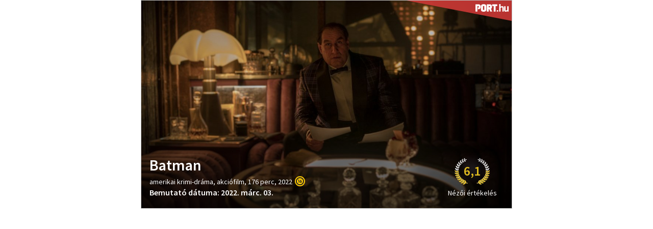

--- FILE ---
content_type: text/html; charset=UTF-8
request_url: https://port.hu/services/embed/movie-213682?token=b3f1fc98e5a518c8df83fd3e141814dd
body_size: 1522
content:

<!DOCTYPE html>
<html lang="hu"
      xmlns:og="http://ogp.me/ns#"
      xmlns:fb="http://www.facebook.com/2008/fbml">
<head>
    <meta charset="UTF-8">
    <meta name="viewport" content="width=device-width, initial-scale=1">
    <meta name="msapplication-square70x70logo" content="/favicons24/windows-tile-70x70.png">
<meta name="msapplication-square150x150logo" content="/favicons24/windows-tile-150x150.png">
<meta name="msapplication-square310x310logo" content="/favicons24/windows-tile-310x310.png">
<meta name="msapplication-TileImage" content="/favicons24/windows-tile-144x144.png">
<meta name="msapplication-TileColor" content="#EF3B39">
<link rel="apple-touch-icon-precomposed" sizes="152x152" href="/favicons24/apple-touch-icon-152x152-precomposed.png">
<link rel="apple-touch-icon-precomposed" sizes="120x120" href="/favicons24/apple-touch-icon-120x120-precomposed.png">
<link rel="apple-touch-icon-precomposed" sizes="76x76" href="/favicons24/apple-touch-icon-76x76-precomposed.png">
<link rel="apple-touch-icon-precomposed" sizes="60x60" href="/favicons24/apple-touch-icon-60x60-precomposed.png">
<link rel="apple-touch-icon-precomposed" sizes="144x144" href="/favicons24/apple-touch-icon-144x144-precomposed.png">
<link rel="apple-touch-icon-precomposed" sizes="114x114" href="/favicons24/apple-touch-icon-114x114-precomposed.png">
<link rel="apple-touch-icon-precomposed" sizes="72x72" href="/favicons24/apple-touch-icon-72x72-precomposed.png">
<link rel="apple-touch-icon" sizes="57x57" href="/favicons24/apple-touch-icon.png">
<link rel="icon" sizes="228x228" href="/favicons24/coast-icon-228x228.png">
<link rel="shortcut icon" href="/favicons24/favicon.ico">
<link rel="icon" type="image/png" sizes="64x64" href="/favicons24/favicon.png">
    <meta name="csrf-param" content="_csrf">
<meta name="csrf-token" content="WGmGqRFgUAq6n_TpMEHauMxM0cLAkoByce-bBl9cwE0AJ-PsXxYUa97WgadxDb3V-A-fip_6xzUcjNcrMAmfBQ==">
    <title></title>
    <link href="https://media.port.hu/assets/prod/88bb7c7e0b0f2d2d5d787dc13f18edfb/css/bootstrap.min.css?v=1768214302" rel="stylesheet">
<link href="/css/embed.css?v=1768214146" rel="stylesheet">
<script>
    var section = "";
    var type = "unknown";
    </script>
    <meta name="customtarget" content="dXNlcmRiX2lkPTU5"/>    <meta name="logcustomtarget" content="1"/>
</head>
<body>
<script src="https://media.port.hu/assets/prod/88f58c0ae5200985a3758948fc753fed/jquery.min.js?v=1768214302"></script>
<script src="https://media.port.hu/assets/prod/51a6424a4410e6b42d5a5533e7f377e6/yii.js?v=1768214302"></script>
<script src="/js/embed.min.js?v=1768214154"></script>        
<div class="port_snippet big movies">
    <div class="port_right no-event">
        <span class="port_main_img"
              style="background-image:url(https://media.port.hu/images/001/450/1000x1000/028.jpg);">
            <a class="port_link" target="_blank" href="https://port.hu/adatlap/film/tv/batman-the-batman/movie-213682?utm_source=snippet&campaign=embed&medium=unknown"></a>
        </span>
        <a target="_blank" class="port_logo" href="https://port.hu?utm_source=snippet&campaign=embed&medium=unknown"></a>

        <a target="_blank" class="port_rating glow-bg" href="https://port.hu?utm_source=snippet&campaign=embed&medium=unknown">
                            <div class="laurel laur-bg">
                    <div class="laurel laur6">
                        <span>
                            6,1                        </span>
                    </div>
                </div>
                <span class="desc">Nézői értékelés</span>
                    </a>

        <div class="port_title_container">
            <span class="port_title">
                Batman            </span>
            <span class="port_desc">
                amerikai krimi-dráma, akciófilm, 176 perc, 2022
                
                                    <img class="icon age-limit" title="16 éven aluliak számára nem ajánlott" src="/img/agelimit/vector/16_age_icon_black.svg">
                            </span>
                            <div class="port_on_air">
                    <span class="error">Bemutató dátuma: 2022. márc. 03.</span>
                </div>
                    </div>
    </div>


    
</div>









</body>
</html>


--- FILE ---
content_type: text/css
request_url: https://port.hu/css/embed.css?v=1768214146
body_size: 24840
content:
@import 'https://fonts.googleapis.com/css?family=Source+Sans+Pro:300,400,600,900&subset=latin-ext&display=swap';@keyframes preload{0%{color:#fff}10%{color:#eee;text-shadow:2px 2px 2px rgba(0,0,0,0.1)}20%{color:#ddd;text-shadow:2px 2px 2px rgba(0,0,0,0.2)}30%{color:#ccc;text-shadow:2px 2px 2px rgba(0,0,0,0.3)}40%{color:#bbb;text-shadow:2px 2px 2px rgba(0,0,0,0.4)}50%{color:#aaa;text-shadow:2px 2px 2px rgba(0,0,0,0.5)}60%{color:#bbb;text-shadow:2px 2px 2px rgba(0,0,0,0.4)}70%{color:#ccc;text-shadow:2px 2px 2px rgba(0,0,0,0.3)}80%{color:#ddd;text-shadow:2px 2px 2px rgba(0,0,0,0.2)}90%{color:#eee;text-shadow:2px 2px 2px rgba(0,0,0,0.1)}100%{color:#fff}}@keyframes tagsOnFocus{0%{opacity:1}50%{opacity:0.3;z-index:-1}80%{opacity:0.3}100%{opacity:1;top:-90px}}@keyframes tagsOffFocus{0%{opacity:1;top:-90px}50%{opacity:0.3;z-index:-1}80%{opacity:0.3}100%{opacity:1;top:0}}@keyframes inputOnFocus{0%{top:0}100%{top:50px}}@keyframes inputOffFocus{0%{top:50px}100%{top:0}}.card__image{position:relative}.card__image--tag{position:absolute;bottom:15px;left:15px}.card__image--img{object-position:top;width:100%;height:auto}.card__title{color:inherit;font-family:"Space Grotesk";font-size:24px;font-style:normal;font-weight:700;line-height:110%;letter-spacing:-0.72px}.card__text{color:#414141;font-family:"Source Sans Pro";font-size:18px;font-style:normal;font-weight:400;line-height:120%}.card__texts{display:flex;flex-direction:column;align-items:flex-start}.card__texts--tag{display:none}@media (max-width: 480px){.card__texts--tag{display:flex;flex-direction:column;justify-content:baseline}}.card--large{position:relative}.card--large .card__title{color:#414141;font-family:"Space Grotesk";font-size:36px;font-style:normal;font-weight:700;line-height:110%;letter-spacing:-1.08px}@media (max-width: 480px){.card--large .card__title{color:inherit;font-family:"Space Grotesk";font-size:20px;font-style:normal;font-weight:700;line-height:110%;letter-spacing:-0.6px}}.card .highlighted .card__texts,.card .highlighted .card__text{color:#fff}.card--small{position:relative}.card--small .card__texts{gap:6px}@media (max-width: 480px){.card--small{display:grid;grid-template-columns:repeat(2, 1fr);gap:16px;align-items:flex-start;width:100%;word-wrap:break-word;overflow-wrap:break-word;white-space:normal}}.card--small .card__image{width:100%}@media (max-width: 480px){.card--small .card__image{width:100%;object-position:top}}.card--small .card__image--tag{display:flex}@media (max-width: 480px){.card--small .card__image--tag{display:none}}.card--small .card__image--img{aspect-ratio:16 / 9;height:auto;object-fit:cover;object-position:center;overflow:hidden}@media (max-width: 480px){.card--small .card__image--img{width:100%;height:auto}}.card--tabber{margin-left:26px;display:flex;position:relative}.card--tabber .card__prio{position:absolute;left:-30px;color:#fd0202;-webkit-text-stroke-width:1;-webkit-text-stroke-color:#fd0202;font-family:Antonio;font-size:108px;font-style:normal;font-weight:700;line-height:normal;letter-spacing:-3.24px}@media (max-width: 480px){.card--tabber .card__prio{left:-20px}}@media (max-width: 480px){.card--tabber .card__prio{letter-spacing:-2.16px}}.card--tv{position:relative}.card--tv .card__image__movie-tags{display:flex;position:absolute;left:15px;bottom:15px}.card--tv .card__image__movie-tags .tag{position:static}.card--tv .card__image__movie-tags .tvtag{position:static}.card--tv--text{color:#414141;font-family:"Space Grotesk";font-size:20px;font-style:normal;font-weight:700;line-height:110%;letter-spacing:-0.6px}@media (max-width: 480px){.card--tv--text{color:#414141;font-family:"Space Grotesk";font-size:16px;font-style:normal;font-weight:700;line-height:110%;letter-spacing:-0.48px}}.card--tv .card__image{width:337px}@media (max-width: 480px){.card--tv .card__image{width:194px}}.card--tv .card__image--img{aspect-ratio:16/9;object-fit:cover;object-position:center}.card .tvtag{background-color:#f2dc6f;color:#000}.card-item{display:flex;flex-direction:column;align-items:center;gap:8px}.card-item__img{width:140px;height:198.333px}@media (max-width: 480px){.card-item__img{width:88px;height:124px}}.card-item__title{text-align:center;color:#414141;font-family:"Space Grotesk";font-size:16px;font-style:normal;font-weight:700;line-height:110%;letter-spacing:-0.48px}.tag{color:#fff;background-color:#fd0202;font-family:"Space Grotesk";font-style:normal;font-weight:700;font-size:12px;line-height:130%;letter-spacing:-0.3px;text-transform:uppercase;color:#fff !important;padding:4px 8px}.sidebar-card{width:100%;display:flex;gap:16px;align-items:flex-start}@media (max-width: 480px){.sidebar-card{display:grid;grid-template-columns:repeat(2, 1fr);width:100%}}.sidebar-card__image-wrapper{width:200px}@media (max-width: 480px){.sidebar-card__image-wrapper{width:100%}}.sidebar-card__image-wrapper .sidebar-card__image{width:100%;height:auto;aspect-ratio:16 / 9;object-fit:cover;object-position:center}.sidebar-card__tag{width:fit-content}.sidebar-card__content{width:60%;display:flex;flex-direction:column;justify-content:center;gap:6px}@media (max-width: 480px){.sidebar-card__content{width:100%}}.sidebar-card__title{color:#414141;font-family:"Space Grotesk";font-size:16px;font-style:normal;font-weight:700;line-height:110%;letter-spacing:-0.48px;text-wrap:balance;white-space:normal}@font-face{font-family:'ProximaNovaA-Light';src:url("../fonts/2E8C17_0_0.eot");src:url("../fonts/2E8C17_0_0.eot?#iefix") format("embedded-opentype"),url("../fonts/2E8C17_0_0.woff2") format("woff2"),url("../fonts/2E8C17_0_0.woff") format("woff"),url("../fonts/2E8C17_0_0.ttf") format("truetype");font-display:swap}@font-face{font-family:'ProximaNovaS-Light';src:url("../fonts/2E8C17_1_0.eot");src:url("../fonts/2E8C17_1_0.eot?#iefix") format("embedded-opentype"),url("../fonts/2E8C17_1_0.woff2") format("woff2"),url("../fonts/2E8C17_1_0.woff") format("woff"),url("../fonts/2E8C17_1_0.ttf") format("truetype");font-display:swap}@font-face{font-family:'ProximaNova Light';src:url("../fonts/2E8C17_2_0.eot");src:url("../fonts/2E8C17_2_0.eot?#iefix") format("embedded-opentype"),url("../fonts/2E8C17_2_0.woff2") format("woff2"),url("../fonts/2E8C17_2_0.woff") format("woff"),url("../fonts/2E8C17_2_0.ttf") format("truetype");font-display:swap}@font-face{font-family:"BebasNeue";src:url("../fonts/BebasNeue_Light.otf");font-weight:300;font-style:normal;font-display:swap}@font-face{font-family:"BebasNeue";src:url("../fonts/BebasNeue_Regular.otf");font-weight:500;font-style:normal;font-display:swap}@font-face{font-family:"BebasNeue";src:url("../fonts/BebasNeue_Bold.otf");font-weight:600;font-style:normal;font-display:swap}@font-face{font-family:"BebasNeue";src:url("../fonts/BebasNeue_Black.otf");font-weight:900;font-style:normal;font-display:swap}@font-face{font-family:"Space Grotesk";src:url("../fonts/SpaceGrotesk-Bold.otf");font-weight:700;font-style:normal;font-display:swap}@font-face{font-family:"Space Grotesk";src:url("../fonts/SpaceGrotesk-SemiBold.otf");font-weight:600;font-style:normal;font-display:swap}@font-face{font-family:"Space Grotesk";src:url("../fonts/SpaceGrotesk-Medium.otf");font-weight:500;font-style:normal;font-display:swap}@font-face{font-family:"Space Grotesk";src:url("../fonts/SpaceGrotesk-Regular.otf");font-weight:400;font-style:normal;font-display:swap}@font-face{font-family:"Space Grotesk";src:url("../fonts/SpaceGrotesk-Light.otf");font-weight:300;font-style:normal;font-display:swap}body{margin:0}article{color:#333;font-family:"Source Sans Pro",Helvetica,Arial,sans-serif;line-height:32px;font-weight:300;margin:12px auto 36px}.port_snippet{position:relative;border:1px solid #c1c1c1;overflow:hidden;max-width:728px;min-height:220px;max-height:100vh;margin:0 auto;overflow:hidden}.port_snippet:after{content:'';display:block;padding-top:56.25%}.port_snippet.big .port_right,.port_snippet.big .port_left{position:absolute;left:0;right:0;width:100%}.port_snippet.big .port_right{top:0;bottom:0;height:100%}.port_snippet.big .port_left{bottom:0}.port_snippet.big .port_rating{bottom:85px}.port_snippet.big .port_title_container{bottom:95px}.port_snippet.big .no-event .port_rating{bottom:10px;right:40px}.port_snippet.big .no-event .port_title_container{bottom:20px}.port_left{position:relative}.port_link{position:absolute;width:100%;height:100%;display:block;z-index:1}.episodes .port_dates{height:75px}.episodes .port_dates div.date_wrapper{margin-right:6px;position:relative;display:inline-block;float:left;text-align:center;vertical-align:top;color:#333;height:75px}.episodes .port_dates div.date_wrapper>div:not(.epTitle){position:relative;display:inline-block;float:left;text-align:center;vertical-align:top;color:#333;width:96px;padding:3px;height:75px}.episodes .port_dates div.grey{background:#eee;height:55px !important}.episodes .port_dates:after{height:75px}.episodes.big .port_dates{height:75px}.episodes.big .port_dates:after{height:75px;border-right:25px solid #fff;right:0}.episodes.big .port_dates div.date_wrapper{height:75px}.episodes.big .port_dates div.date_wrapper>div:not(.epTitle){height:75px}.episodes.big .port_more{background-position:50% 45%;height:55px}.episodes.small .port_more{height:55px;bottom:3px}.episodes.small .port_dates:after{border-right:25px solid #fff;right:15px}.episodes .port_time{position:relative;top:-1px;margin-bottom:3px}.episodes .grey .port_link{height:55px}.episodes div.grey.dashed{border-left:1px dashed #ccc}.port_dates{width:200%;float:left;vertical-align:top;overflow:hidden}.port_dates .port_link{top:0}.big .port_title_container{position:absolute;bottom:16px;left:16px;right:90px;color:#fff}.big .port_title{color:#fff}.big .port_main_img{height:100%}.big .port_main_img:after{content:'';position:absolute;top:0;right:0;bottom:0;left:0;background-image:linear-gradient(to bottom, rgba(0,0,0,0) 50%, #000);opacity:.6}.big .port_right:hover .port_title{color:#ef3b39;text-decoration:none}.port_title{display:block;margin-bottom:5px;font-weight:600}.port_title small{display:block;font-size:60%;line-height:25px}.small .port_title{color:#333}.small .port_title:hover{color:#ef3b39;text-decoration:none}.small .port_desc{color:gray}.small .port_on_air{margin-top:16px;min-width:94%}.small .port_main_img{height:230px}.port_desc{line-height:18px;font-size:14px}.port_desc img.age-limit{display:inline-block;margin-left:2px;width:20px;height:20px;vertical-align:text-bottom}.port_on_air{overflow:hidden;position:relative}.port_on_air .error{display:inline-block;vertical-align:middle;font-size:16px;font-weight:600}.port_more{position:absolute;right:0;bottom:0;z-index:3;vertical-align:top;height:54px;width:31px;background:url("data:image/svg+xml;charset=US-ASCII,%3C%3Fxml%20version%3D%221.0%22%20encoding%3D%22utf-8%22%3F%3E%0D%0A%3C%21--%20Generator%3A%20Adobe%20Illustrator%2019.1.0%2C%20SVG%20Export%20Plug-In%20.%20SVG%20Version%3A%206.00%20Build%200%29%20%20--%3E%0D%0A%3Csvg%20version%3D%221.1%22%20id%3D%22Layer_1%22%20xmlns%3D%22http%3A//www.w3.org/2000/svg%22%20xmlns%3Axlink%3D%22http%3A//www.w3.org/1999/xlink%22%20x%3D%220px%22%20y%3D%220px%22%0D%0A%09%20width%3D%221024px%22%20height%3D%221024px%22%20viewBox%3D%220%200%201024%201024%22%20style%3D%22enable-background%3Anew%200%200%201024%201024%3B%22%20xml%3Aspace%3D%22preserve%22%3E%0D%0A%3Cstyle%20type%3D%22text/css%22%3E%0D%0A%09.st0%7Bfill%3A%23FFFFFF%3B%7D%0D%0A%3C/style%3E%0D%0A%3Cpolyline%20class%3D%22st0%22%20points%3D%221022.9%2C512.3%20453%2C1024.5%20453%2C775%200%2C775%200%2C243%20453%2C243%20453%2C0.1%201022.9%2C512.3%20%22/%3E%0D%0A%3C/svg%3E%0D%0A") no-repeat #eb7877 center center;background-size:16px;content:" ";border-left:6px solid #fff}.port_more:hover{background-color:#ef3b39}.epTitle{text-align:left;color:#fff}.movies .port_dates{height:55px}.movies .port_dates .streaming-available img.snippet{width:100%;height:100%;object-fit:contain}.movies .port_dates:after{height:55px}.movies .port_dates>div{height:55px;display:inline-block;position:relative;float:left;width:96px;padding:3px;margin-right:6px;background:#eee;text-align:center;vertical-align:top;color:#333;height:55px}.movies .port_more{height:55px}.port_date{display:block;font-size:20px;line-height:24px;text-transform:uppercase;color:#323232;font-weight:300}.port_subt{display:block;font-size:12px;line-height:10px;font-weight:400;text-overflow:ellipsis;overflow:hidden;white-space:nowrap}.cinema_more{color:#323232}.port_right{position:relative}.port_main_img{display:block;width:100%;background-position:50% 50%;background-repeat:no-repeat;background-size:cover}.port_logo{position:absolute;top:0;right:206px}.port_logo:before{content:"";position:absolute;top:42px;right:-205px;width:70px;height:20px;background:no-repeat url("data:image/svg+xml;charset=US-ASCII,%3C%3Fxml%20version%3D%221.0%22%20encoding%3D%22utf-8%22%3F%3E%0A%3Csvg%20version%3D%221.1%22%20id%3D%22PORT.hu%22%20xmlns%3D%22http%3A%2F%2Fwww.w3.org%2F2000%2Fsvg%22%20xmlns%3Axlink%3D%22http%3A%2F%2Fwww.w3.org%2F1999%2Fxlink%22%20x%3D%220px%22%20y%3D%220px%22%0A%09%20viewBox%3D%220%200%20512%20114.5%22%20enable-background%3D%22new%200%200%20512%20114.5%22%20xml%3Aspace%3D%22preserve%22%3E%0A%3Cg%3E%0A%09%3Cpath%20fill%3D%22%23FFFFFF%22%20d%3D%22M126%2C114.5c-13.5%2C0-24-2.9-31.1-8.5c-6.4-5.1-9.9-12.3-9.9-20.7V30.9c0-8.4%2C3.4-15.6%2C9.9-20.7%0A%09%09c7.1-5.6%2C17.5-8.5%2C31.1-8.5c13.5%2C0%2C24%2C2.9%2C31.1%2C8.5c6.4%2C5.1%2C9.8%2C12.3%2C9.8%2C20.7v54.4c0%2C8.4-3.4%2C15.6-9.8%2C20.7%0A%09%09C150%2C111.7%2C139.5%2C114.5%2C126%2C114.5L126%2C114.5z%20M125.9%2C28.6c-10.5%2C0-10.5%2C4.4-10.5%2C5.8v47.3c0%2C1.4%2C0%2C5.8%2C10.5%2C5.8%0A%09%09c10.7%2C0%2C10.7-4.4%2C10.7-5.8V34.5C136.6%2C33%2C136.6%2C28.6%2C125.9%2C28.6L125.9%2C28.6z%22%2F%3E%0A%09%3Cpath%20fill%3D%22%23FFFFFF%22%20d%3D%22M332.2%2C3.1H261c-2.9%2C0-4%2C1.3-4%2C4.2v18.4c0%2C2.9%2C1.1%2C4.2%2C4%2C4.2h20.4V109c0%2C2.9%2C1.1%2C4.2%2C4%2C4.2h22.2%0A%09%09c2.9%2C0%2C4-1.3%2C4-4.2V29.9h20.4c2.9%2C0%2C4-1.3%2C4-4.2V7.3C336.2%2C4.4%2C335.1%2C3.1%2C332.2%2C3.1z%22%2F%3E%0A%09%3Cpath%20fill%3D%22%23FFFFFF%22%20d%3D%22M256.9%2C109l-16.7-39.1c9.4-5%2C14.5-13.3%2C14.5-23.8V32.2c0-8.4-3.4-15.5-9.7-20.6c-7-5.6-17.4-8.5-30.9-8.5%0A%09%09l-35.5%2C0c-2.9%2C0-4%2C1.3-4%2C4.2V109c0%2C2.9%2C1.1%2C4.2%2C4%2C4.2h22.1c2.9%2C0%2C4-1.3%2C4-4.2V75.2h6.8l14.2%2C33.8c1.2%2C2.9%2C2.9%2C4.2%2C5.8%2C4.2h23.1%0A%09%09C257.5%2C113.2%2C258.1%2C111.9%2C256.9%2C109z%20M224.6%2C42.6c0%2C1.4%2C0%2C5.8-10.7%2C5.8h-9.3V29.9h9.3c10.7%2C0%2C10.7%2C4.4%2C10.7%2C5.8V42.6z%22%2F%3E%0A%09%3Cpath%20fill%3D%22%23FFFFFF%22%20d%3D%22M70.5%2C11.5c-7-5.6-17.4-8.5-30.9-8.5H4c-2.9%2C0-4%2C1.3-4%2C4.2V109c0%2C2.9%2C1.1%2C4.2%2C4%2C4.2h22.1c2.9%2C0%2C4-1.3%2C4-4.2%0A%09%09V29.9h9.3c10.7%2C0%2C10.7%2C4.4%2C10.7%2C5.8v9.7c0%2C3.8-3.6%2C5.7-10.7%2C5.7h-2.6v26.8h2.6c13.5%2C0%2C23.9-2.9%2C30.9-8.5c6.4-5.1%2C9.7-12.2%2C9.7-20.6%0A%09%09V32.2C80.2%2C23.8%2C76.8%2C16.6%2C70.5%2C11.5z%22%2F%3E%0A%3C%2Fg%3E%0A%3Cg%3E%0A%09%3Cpath%20fill%3D%22%23FFFFFF%22%20d%3D%22M350.7%2C109.2c0%2C2.9-1%2C4-3.9%2C4h-13.8c-2.9%2C0-4-1.1-4-4V96c0-2.9%2C1.1-4%2C4-4h13.8c2.9%2C0%2C3.9%2C1.1%2C3.9%2C4V109.2z%22%0A%09%09%2F%3E%0A%09%3Cpath%20fill%3D%22%23FFFFFF%22%20d%3D%22M387.6%2C39.7c4.7-3.6%2C13-8.4%2C25.4-8.4c14.9%2C0%2C23.5%2C9.1%2C23.5%2C21.7v56c0%2C2.9-1.1%2C4.2-4%2C4.2h-13.1%0A%09%09c-2.9%2C0-4.2-1.3-4.2-4.2V58.3c0-5.8-1.8-8.6-8.7-8.6c-8.1%2C0-15.4%2C4.7-18.8%2C7.3v52c0%2C2.9-1%2C4.2-3.7%2C4.2h-13.4c-2.9%2C0-4-1.3-4-4.2%0A%09%09V4.2c0-2.9%2C1.1-4.2%2C4-4.2h13.4c2.8%2C0%2C3.7%2C1.3%2C3.7%2C4.2V39.7z%22%2F%3E%0A%09%3Cpath%20fill%3D%22%23FFFFFF%22%20d%3D%22M491.3%2C105.6c-4.2%2C3.7-12%2C8.9-24.9%2C8.9c-14.7%2C0-23.3-9.1-23.3-21.7V36.6c0-2.9%2C1.1-4%2C3.9-4h13.3%0A%09%09c2.8%2C0%2C4.1%2C1.1%2C4.1%2C4v50.9c0%2C5.8%2C1.9%2C8.6%2C8.7%2C8.6c7.9%2C0%2C14.6-4.5%2C17.8-7.1V36.6c0-2.9%2C1-4%2C3.9-4h13.4c2.8%2C0%2C3.9%2C1.1%2C3.9%2C4v72.6%0A%09%09c0%2C2.9-1.1%2C4-3.9%2C4h-12.5c-2.9%2C0-3.7-1.1-4-4L491.3%2C105.6z%22%2F%3E%0A%3C%2Fg%3E%0A%3C%2Fsvg%3E%0A");background-size:65px;margin:-35px 0 0 -80px;z-index:11}.port_logo:after{content:'';position:absolute;width:0;height:0;border-top:40px solid #cc3836;border-left:206px solid transparent;float:left;opacity:0.9;z-index:10}.port_rating{position:absolute;bottom:-5px;right:25px}.sad{display:inline-block;background-image:url("data:image/svg+xml;charset=US-ASCII,%3C%3Fxml%20version%3D%221.0%22%20encoding%3D%22utf-8%22%3F%3E%0A%3C!DOCTYPE%20svg%20PUBLIC%20%22-%2F%2FW3C%2F%2FDTD%20SVG%201.1%2F%2FEN%22%20%22http%3A%2F%2Fwww.w3.org%2FGraphics%2FSVG%2F1.1%2FDTD%2Fsvg11.dtd%22%3E%0A%3Csvg%20version%3D%221.1%22%20xmlns%3D%22http%3A%2F%2Fwww.w3.org%2F2000%2Fsvg%22%20xmlns%3Axlink%3D%22http%3A%2F%2Fwww.w3.org%2F1999%2Fxlink%22%20x%3D%220px%22%20y%3D%220px%22%0A%09%20width%3D%22512px%22%20height%3D%22512px%22%20viewBox%3D%220%200%20512%20512%22%20enable-background%3D%22new%200%200%20512%20512%22%20xml%3Aspace%3D%22preserve%22%3E%0A%3Cpath%20id%3D%22smiley-sad-2-icon%22%20d%3D%22M256%2C50C142.229%2C50%2C50%2C142.229%2C50%2C256c0%2C113.771%2C92.229%2C206%2C206%2C206c113.771%2C0%2C206-92.229%2C206-206%0A%09C462%2C142.229%2C369.771%2C50%2C256%2C50z%20M256%2C422c-91.74%2C0-166-74.243-166-166c0-91.741%2C74.244-166%2C166-166c91.741%2C0%2C166%2C74.243%2C166%2C166%0A%09C422%2C347.742%2C347.757%2C422%2C256%2C422z%20M199.666%2C181.5c-17.12%2C0-31%2C13.879-31%2C31s13.88%2C31%2C31%2C31c17.121%2C0%2C31-13.879%2C31-31%0A%09S216.787%2C181.5%2C199.666%2C181.5z%20M316.333%2C181.5c-17.121%2C0-31%2C13.879-31%2C31s13.879%2C31%2C31%2C31s31-13.879%2C31-31%0A%09S333.454%2C181.5%2C316.333%2C181.5z%20M360.125%2C335.014l-8.791%2C8.791C316.333%2C322.5%2C294.083%2C313.334%2C258%2C313.334%0A%09s-58.333%2C9.166-93.334%2C30.471l-8.791-8.791c18.292-26.514%2C56.542-58.68%2C102.125-58.68S341.833%2C308.5%2C360.125%2C335.014z%22%2F%3E%0A%3C%2Fsvg%3E%0A");background-size:contain;background-repeat:no-repeat;background-position:0 0;vertical-align:bottom;width:20px;height:20px}.laurel{width:75px;height:75px;background-repeat:no-repeat;background-position:center}.laurel span{color:#e0bb20;font-family:"Source Sans Pro",Helvetica,Arial,sans-serif;font-size:25px;font-weight:600;text-align:center;text-shadow:1px 1px 1px rgba(0,0,0,0.2);display:block;margin:0 auto;position:relative;top:20px;width:50px}.laurel.no-votes{background-image:url("data:image/svg+xml;charset=US-ASCII,%3C%3Fxml%20version%3D%221.0%22%20encoding%3D%22utf-8%22%3F%3E%0A%3C!DOCTYPE%20svg%20PUBLIC%20%22-%2F%2FW3C%2F%2FDTD%20SVG%201.1%2F%2FEN%22%20%22http%3A%2F%2Fwww.w3.org%2FGraphics%2FSVG%2F1.1%2FDTD%2Fsvg11.dtd%22%3E%0A%3Csvg%20version%3D%221.1%22%20id%3D%22Layer_1%22%20xmlns%3D%22http%3A%2F%2Fwww.w3.org%2F2000%2Fsvg%22%20xmlns%3Axlink%3D%22http%3A%2F%2Fwww.w3.org%2F1999%2Fxlink%22%20x%3D%220px%22%20y%3D%220px%22%0A%09%20width%3D%22300px%22%20height%3D%22300px%22%20viewBox%3D%220%200%20300%20300%22%20enable-background%3D%22new%200%200%20300%20300%22%20xml%3Aspace%3D%22preserve%22%3E%0A%3Cg%20id%3D%22XMLID_4_%22%3E%0A%09%3Cpath%20id%3D%22XMLID_50_%22%20fill%3D%22%23FFFFFF%22%20d%3D%22M117.715%2C168.867c5.625%2C0%2C10.195-4.336%2C10.195-9.668s-4.57-9.668-10.195-9.668%0A%09%09s-10.195%2C4.336-10.195%2C9.668C107.461%2C164.59%2C112.031%2C168.867%2C117.715%2C168.867z%20M117.715%2C151.758c4.395%2C0%2C7.969%2C3.34%2C7.969%2C7.5%0A%09%09s-3.574%2C7.5-7.969%2C7.5s-7.969-3.34-7.969-7.5S113.32%2C151.758%2C117.715%2C151.758z%22%2F%3E%0A%09%3Cpath%20id%3D%22XMLID_53_%22%20fill%3D%22%23FFFFFF%22%20d%3D%22M171.328%2C159.258c0%2C5.332%2C4.57%2C9.668%2C10.195%2C9.668s10.195-4.336%2C10.195-9.668%0A%09%09s-4.57-9.668-10.195-9.668S171.328%2C153.926%2C171.328%2C159.258z%20M189.492%2C159.258c0%2C4.16-3.574%2C7.5-7.969%2C7.5s-7.969-3.34-7.969-7.5%0A%09%09s3.574-7.5%2C7.969-7.5S189.492%2C155.098%2C189.492%2C159.258z%22%2F%3E%0A%09%3Cpath%20id%3D%22XMLID_22_%22%20fill%3D%22%23FFFFFF%22%20d%3D%22M241.699%2C91.172l-2.988-4.277c-7.91-11.25-23.438-14.063-34.746-6.152l-6.855%2C4.746%0A%09%09c-1.406-1.055-2.871-2.051-4.395-2.988c0.996-3.105%2C0.117-6.621-0.938-9.609c-2.754-7.91-7.617-13.652-17.754-15.176%0A%09%09c-7.559-1.113-15.527%2C0.117-25.488%2C2.402c-3.457%2C0.762-7.148%2C1.699-11.133%2C2.637c-15.586%2C3.75-27.305-0.469-30.879%2C10.664%0A%09%09c-1.055%2C3.34-0.527%2C6.152%2C0.938%2C8.379c-1.875%2C1.172-3.633%2C2.402-5.391%2C3.691l-6.855-4.805c-11.309-7.91-26.895-5.098-34.746%2C6.152%0A%09%09l-2.988%2C4.277c-7.91%2C11.309-5.098%2C26.895%2C6.211%2C34.746l7.852%2C5.449c-1.465%2C6.035-2.227%2C12.246-2.227%2C18.75%0A%09%09c0%2C10.488%2C2.051%2C19.629%2C5.684%2C27.48l-1.406%2C2.813c-8.203%2C16.582-12.539%2C35.625-12.539%2C55.078c0%2C2.051%2C0.059%2C4.043%2C0.176%2C6.094%0A%09%09c-0.059-0.059-0.176-0.176-0.234-0.234c0%2C0%2C0%2C0%2C0%2C0.059c1.582%2C1.465%2C3.164%2C2.93%2C4.805%2C4.336l0%2C0%0A%09%09c-0.059-0.059-0.059-0.059-0.117-0.117c-0.293-3.281-0.41-6.68-0.41-10.078c0-19.453%2C4.395-37.676%2C12.07-53.203%0A%09%09c13.008%2C22.383%2C40.488%2C33.164%2C72.188%2C33.164c31.758%2C0%2C59.18-10.781%2C72.188-33.164c7.676%2C15.527%2C12.07%2C33.75%2C12.07%2C53.203%0A%09%09c0%2C3.398-0.176%2C6.738-0.41%2C10.078c-0.059%2C0.059-0.176%2C0.117-0.234%2C0.176l0%2C0c1.641-1.406%2C3.281-2.871%2C4.863-4.336l0%2C0%0A%09%09c-0.059%2C0.059-0.117%2C0.117-0.176%2C0.176c0.117-2.051%2C0.176-4.043%2C0.176-6.094c0-19.453-4.336-38.496-12.539-55.078l-1.406-2.813%0A%09%09c3.633-7.91%2C5.684-17.051%2C5.684-27.48c0-6.445-0.82-12.715-2.227-18.75l7.852-5.449C246.797%2C118.066%2C249.609%2C102.48%2C241.699%2C91.172%0A%09%09z%20M110.625%2C74.707c1.406-4.395%2C3.984-5.098%2C13.418-5.859c4.219-0.352%2C9.023-0.762%2C14.414-2.051l0.703-0.176%0A%09%09c3.691-0.879%2C7.09-1.699%2C10.313-2.461c6.211-1.406%2C12.715-2.695%2C18.691-2.695c1.875%2C0%2C3.574%2C0.117%2C5.273%2C0.352%0A%09%09c7.441%2C1.113%2C11.719%2C4.805%2C14.414%2C12.422c0.879%2C2.461%2C1.699%2C5.508%2C0.703%2C7.441c-0.762%2C1.406-2.578%2C2.52-5.391%2C3.281%0A%09%09c-1.875%2C0.527-3.984%2C0.762-6.504%2C0.762c-4.629%2C0-9.902-0.879-15.527-1.816c-3.867-0.645-7.793-1.289-12.07-1.816%0A%09%09c-2.227-0.234-4.336-0.41-6.328-0.527c-1.348-0.059-2.52-0.117-3.633-0.117c-5.215%2C0-8.027%2C0.762-10.488%2C1.406%0A%09%09c-2.109%2C0.527-3.75%2C0.996-6.914%2C0.996c-0.586%2C0-1.172%2C0-1.816-0.059c-2.988-0.117-6.914-1.582-8.672-4.16%0A%09%09C110.156%2C78.281%2C109.98%2C76.699%2C110.625%2C74.707z%20M178.945%2C89.883c-2.988%2C6.68-14.824%2C11.719-29.121%2C11.719c-0.41%2C0-0.82%2C0-1.23%2C0%0A%09%09c-14.941-0.293-27.012-6.094-28.418-13.477c10.195%2C0.352%2C9.316-2.988%2C22.324-2.285c2.051%2C0.117%2C4.102%2C0.293%2C6.094%2C0.527%0A%09%09C160.137%2C87.656%2C170.273%2C90.469%2C178.945%2C89.883z%20M103.125%2C183.398c-7.031-3.457-9.785-12.422-6.094-19.922l11.016-22.383%0A%09%09c3.691-7.5%2C12.48-10.84%2C19.512-7.383s9.785%2C12.422%2C6.094%2C19.922l-11.016%2C22.383C118.945%2C183.574%2C110.156%2C186.855%2C103.125%2C183.398z%0A%09%09%20M168.34%2C192.949l-14.941%2C5.449v9.961l12.539-0.117l-16.23%2C3.398l-16.289-3.398l12.539%2C0.117v-9.961l-14.941-5.449v-4.16%0A%09%09c0%2C0%2C7.91-3.574%2C18.691-3.633s18.691%2C3.633%2C18.691%2C3.633v4.16H168.34z%20M196.113%2C183.398c-7.031%2C3.457-15.82%2C0.117-19.512-7.383%0A%09%09l-11.016-22.383c-3.691-7.5-0.938-16.465%2C6.094-19.922s15.82-0.117%2C19.512%2C7.383l11.016%2C22.383%0A%09%09C205.898%2C170.977%2C203.145%2C179.941%2C196.113%2C183.398z%22%2F%3E%0A%3C%2Fg%3E%0A%3C%2Fsvg%3E%0A");background-size:90px;position:relative;top:-10px}.laur1{background-image:url("data:image/svg+xml;charset=US-ASCII,%3C%3Fxml%20version%3D%221.0%22%20encoding%3D%22utf-8%22%3F%3E%0A%3Csvg%20version%3D%221.1%22%20id%3D%22Layer_1%22%20xmlns%3D%22http%3A%2F%2Fwww.w3.org%2F2000%2Fsvg%22%20xmlns%3Axlink%3D%22http%3A%2F%2Fwww.w3.org%2F1999%2Fxlink%22%20x%3D%220px%22%20y%3D%220px%22%0A%09%20viewBox%3D%220%200%20512%20512%22%20enable-background%3D%22new%200%200%20512%20512%22%20xml%3Aspace%3D%22preserve%22%3E%0A%3Cpath%20fill%3D%22%23E0BB20%22%20d%3D%22M375.4%2C351c-2.2-0.1-5%2C0.6-7.5%2C1.5c0.8-0.7%2C1.6-1.3%2C2.4-2c-1.4-0.3-2.4-1.1-3-2.2c-1.9%2C1.6-3.8%2C3.1-5.7%2C4.5%0A%09c1.9-2.6%2C3.9-5.9%2C4.5-8.8c1.7-8.1-4.1-17.4-4.1-17.4s-7.6%2C6.2-8%2C14.1c-0.3%2C7.1%2C1.7%2C12.5%2C2.9%2C15.1c-1.6%2C1-3.1%2C1.9-4.7%2C2.8%0A%09c-2.8%2C1.7-5.6%2C3.1-8.3%2C4.4c2.2-2.2%2C4.6-5%2C5.6-7.5c3.1-7.8-1-18.2-1-18.2s-8.7%2C4.8-10.5%2C12.8c-1.5%2C6.9-0.5%2C12.7%2C0.2%2C15.5%0A%09c-5%2C2.1-9.6%2C3.7-13.8%2C4.9c2.6-1.8%2C5.4-4.1%2C6.8-6.5c4.5-7.3%2C2.2-18.4%2C2.2-18.4s-9.6%2C3.3-12.8%2C11c-2.8%2C6.6-2.8%2C12.5-2.5%2C15.5%0A%09c-9.2%2C2.1-14.7%2C2.5-14.7%2C2.5l0.2%2C2l0.2%2C2c0%2C0%2C7-0.4%2C18.4-3.5c1.5%2C2.5%2C5%2C7.4%2C11.3%2C11.2c7.1%2C4.3%2C16.9%2C1.3%2C16.9%2C1.3%0A%09s-4.7-10.4-12.6-13.6c-2.2-0.9-5.2-1.2-8-1.2c4-1.3%2C8.3-3%2C12.9-5.2c1.9%2C2.2%2C6.1%2C6.3%2C12.8%2C9c7.6%2C3%2C16.5-1.6%2C16.5-1.6%0A%09s-6.3-9.2-14.5-11c-2.3-0.5-5.3-0.3-8.1%2C0.2c1.6-0.8%2C3.1-1.7%2C4.7-2.7c2.5-1.4%2C5-2.9%2C7.5-4.7c2.2%2C1.8%2C7%2C5%2C13.8%2C6.4%0A%09c7.8%2C1.6%2C15.7-4.3%2C15.7-4.3S383.6%2C351.3%2C375.4%2C351z%22%2F%3E%0A%3Cpath%20fill%3D%22%23E0BB20%22%20d%3D%22M195.8%2C372.1c0.2-3%2C0.2-8.9-2.5-15.5c-3.2-7.7-12.8-11-12.8-11s-2.3%2C11.1%2C2.2%2C18.4c1.5%2C2.4%2C4.2%2C4.7%2C6.8%2C6.5%0A%09c-4.2-1.2-8.8-2.8-13.8-4.9c0.8-2.8%2C1.8-8.6%2C0.2-15.5c-1.8-8-10.5-12.8-10.5-12.8s-4.1%2C10.3-1%2C18.2c1%2C2.6%2C3.4%2C5.3%2C5.6%2C7.5%0A%09c-2.7-1.3-5.5-2.8-8.3-4.4c-1.6-0.8-3.1-1.8-4.7-2.8c1.2-2.5%2C3.2-8%2C2.9-15.1c-0.4-8-8-14.1-8-14.1s-5.8%2C9.3-4.1%2C17.4%0A%09c0.6%2C2.8%2C2.6%2C6.1%2C4.5%2C8.8c-1.9-1.4-3.8-2.9-5.7-4.5l0%2C0c-0.6%2C1-1.6%2C1.9-2.9%2C2.2l0%2C0c0.8%2C0.7%2C1.6%2C1.4%2C2.4%2C2c-2.5-0.9-5.2-1.5-7.5-1.5%0A%09c-8.3%2C0.3-15.9%2C8.1-15.9%2C8.1s7.8%2C5.9%2C15.7%2C4.3c6.9-1.4%2C11.6-4.6%2C13.8-6.4c2.5%2C1.7%2C5%2C3.3%2C7.5%2C4.7c1.6%2C0.9%2C3.2%2C1.8%2C4.7%2C2.7%0A%09c-2.8-0.5-5.8-0.7-8.1-0.2c-8.2%2C1.8-14.5%2C11-14.5%2C11s8.9%2C4.5%2C16.5%2C1.6c6.7-2.6%2C11-6.8%2C12.8-9c4.6%2C2.1%2C8.9%2C3.8%2C12.9%2C5.2%0A%09c-2.8%2C0-5.8%2C0.3-8%2C1.2c-8%2C3.2-12.6%2C13.6-12.6%2C13.6s9.7%2C3%2C16.9-1.3c6.3-3.8%2C9.8-8.7%2C11.3-11.2c11.4%2C3%2C18.4%2C3.5%2C18.4%2C3.5l0.2-2l0.2-2%0A%09C210.5%2C374.6%2C205%2C374.2%2C195.8%2C372.1z%22%2F%3E%0A%3C%2Fsvg%3E%0A");position:relative;z-index:2;background-size:100px}.laur2{background-image:url("data:image/svg+xml;charset=US-ASCII,%3C%3Fxml%20version%3D%221.0%22%20encoding%3D%22utf-8%22%3F%3E%0A%3Csvg%20version%3D%221.1%22%20id%3D%22Layer_1%22%20xmlns%3D%22http%3A%2F%2Fwww.w3.org%2F2000%2Fsvg%22%20xmlns%3Axlink%3D%22http%3A%2F%2Fwww.w3.org%2F1999%2Fxlink%22%20x%3D%220px%22%20y%3D%220px%22%0A%09%20viewBox%3D%220%200%20512%20512%22%20enable-background%3D%22new%200%200%20512%20512%22%20xml%3Aspace%3D%22preserve%22%3E%0A%3Cg%3E%0A%09%3Cpath%20fill%3D%22%23E0BB20%22%20d%3D%22M390.5%2C334.8c-2.4%2C0.3-5.1%2C1.6-7.6%2C3c0.7-0.8%2C1.4-1.6%2C2.1-2.5c-1.3-0.2-2.2-0.9-2.9-1.8%0A%09%09c-1.5%2C1.7-3%2C3.5-4.5%2C5.1c1.4-2.8%2C2.7-6.3%2C2.8-9.1c0.3-8.1-6.9-16.1-6.9-16.1s-6.3%2C7.2-5.3%2C15c0.9%2C7%2C3.8%2C11.9%2C5.4%2C14.1%0A%09%09c-3.9%2C3.8-7.9%2C7.1-12%2C10c1.9-2.6%2C3.9-5.9%2C4.5-8.8c1.7-8.1-4.1-17.4-4.1-17.4s-7.6%2C6.2-8%2C14.1c-0.3%2C7.1%2C1.7%2C12.5%2C2.9%2C15.1%0A%09%09c-1.6%2C1-3.1%2C1.9-4.7%2C2.8c-2.8%2C1.7-5.6%2C3.1-8.3%2C4.4c2.2-2.2%2C4.6-5%2C5.6-7.5c3.1-7.8-1-18.2-1-18.2s-8.7%2C4.8-10.5%2C12.8%0A%09%09c-1.5%2C6.9-0.5%2C12.7%2C0.2%2C15.5c-5%2C2.1-9.6%2C3.7-13.8%2C4.9c2.6-1.8%2C5.4-4.1%2C6.8-6.5c4.5-7.3%2C2.2-18.4%2C2.2-18.4s-9.6%2C3.3-12.8%2C11%0A%09%09c-2.8%2C6.6-2.8%2C12.5-2.5%2C15.5c-9.2%2C2.1-14.7%2C2.5-14.7%2C2.5l0.2%2C2l0.2%2C2c0%2C0%2C7-0.4%2C18.4-3.5c1.5%2C2.5%2C5%2C7.4%2C11.3%2C11.2%0A%09%09c7.1%2C4.3%2C16.9%2C1.3%2C16.9%2C1.3s-4.7-10.4-12.6-13.6c-2.2-0.9-5.2-1.2-8-1.2c4-1.3%2C8.3-3%2C12.9-5.2c1.9%2C2.2%2C6.1%2C6.3%2C12.8%2C9%0A%09%09c7.6%2C3%2C16.5-1.6%2C16.5-1.6s-6.3-9.2-14.5-11c-2.3-0.5-5.3-0.3-8.1%2C0.2c1.6-0.8%2C3.1-1.7%2C4.7-2.7c2.5-1.4%2C5-2.9%2C7.5-4.7%0A%09%09c2.2%2C1.8%2C7%2C5%2C13.8%2C6.4c7.8%2C1.6%2C15.7-4.3%2C15.7-4.3s-7.6-7.8-15.9-8.1c-2.2-0.1-5%2C0.6-7.5%2C1.5c3.5-2.9%2C7-6%2C10.4-9.5%0A%09%09c2.4%2C1.3%2C7.6%2C3.7%2C14.5%2C3.9c7.8%2C0.2%2C14.4-6.8%2C14.4-6.8S398.5%2C333.7%2C390.5%2C334.8z%22%2F%3E%0A%09%3Cpath%20fill%3D%22%23E0BB20%22%20d%3D%22M195.8%2C372.1c0.2-3%2C0.2-8.9-2.5-15.5c-3.2-7.7-12.8-11-12.8-11s-2.3%2C11.1%2C2.2%2C18.4c1.5%2C2.4%2C4.2%2C4.7%2C6.8%2C6.5%0A%09%09c-4.2-1.2-8.8-2.8-13.8-4.9c0.8-2.8%2C1.8-8.6%2C0.2-15.5c-1.8-8-10.5-12.8-10.5-12.8s-4.1%2C10.3-1%2C18.2c1%2C2.6%2C3.4%2C5.3%2C5.6%2C7.5%0A%09%09c-2.7-1.3-5.5-2.8-8.3-4.4c-1.6-0.8-3.1-1.8-4.7-2.8c1.2-2.5%2C3.2-8%2C2.9-15.1c-0.4-8-8-14.1-8-14.1s-5.8%2C9.3-4.1%2C17.4%0A%09%09c0.6%2C2.8%2C2.6%2C6.1%2C4.5%2C8.8c-4.1-2.9-8.1-6.3-12-10c1.6-2.2%2C4.5-7.1%2C5.4-14.1c1-7.8-5.3-15-5.3-15s-7.1%2C8-6.9%2C16.1%0A%09%09c0.1%2C2.8%2C1.4%2C6.2%2C2.8%2C9.1c-1.5-1.6-3-3.3-4.5-5.1c-0.6%2C0.9-1.6%2C1.6-2.9%2C1.8c0.7%2C0.8%2C1.4%2C1.7%2C2.1%2C2.5c-2.4-1.4-5.2-2.7-7.6-3%0A%09%09c-8-1.1-16.7%2C5.1-16.7%2C5.1s6.5%2C7%2C14.4%2C6.8c7-0.2%2C12.1-2.5%2C14.5-3.9c3.3%2C3.5%2C6.8%2C6.6%2C10.4%2C9.5c-2.5-0.9-5.2-1.5-7.5-1.5%0A%09%09c-8.3%2C0.3-15.9%2C8.1-15.9%2C8.1s7.8%2C5.9%2C15.7%2C4.3c6.9-1.4%2C11.6-4.6%2C13.8-6.4c2.5%2C1.7%2C5%2C3.3%2C7.5%2C4.7c1.6%2C0.9%2C3.2%2C1.8%2C4.7%2C2.7%0A%09%09c-2.8-0.5-5.8-0.7-8.1-0.2c-8.2%2C1.8-14.5%2C11-14.5%2C11s8.9%2C4.5%2C16.5%2C1.6c6.7-2.6%2C11-6.8%2C12.8-9c4.6%2C2.1%2C8.9%2C3.8%2C12.9%2C5.2%0A%09%09c-2.8%2C0-5.8%2C0.3-8%2C1.2c-8%2C3.2-12.6%2C13.6-12.6%2C13.6s9.7%2C3%2C16.9-1.3c6.3-3.8%2C9.8-8.7%2C11.3-11.2c11.4%2C3%2C18.4%2C3.5%2C18.4%2C3.5l0.2-2l0.2-2%0A%09%09C210.5%2C374.6%2C205%2C374.2%2C195.8%2C372.1z%22%2F%3E%0A%3C%2Fg%3E%0A%3C%2Fsvg%3E%0A");position:relative;z-index:2;background-size:100px}.laur3{background-image:url("data:image/svg+xml;charset=US-ASCII,%3C%3Fxml%20version%3D%221.0%22%20encoding%3D%22utf-8%22%3F%3E%0A%0A%3Csvg%20version%3D%221.1%22%20id%3D%22Layer_1%22%20xmlns%3D%22http%3A%2F%2Fwww.w3.org%2F2000%2Fsvg%22%20xmlns%3Axlink%3D%22http%3A%2F%2Fwww.w3.org%2F1999%2Fxlink%22%20x%3D%220px%22%20y%3D%220px%22%0A%09%20viewBox%3D%220%200%20512%20512%22%20enable-background%3D%22new%200%200%20512%20512%22%20xml%3Aspace%3D%22preserve%22%3E%0A%3Cpath%20fill%3D%22%23E0BB20%22%20d%3D%22M406.9%2C327.6c7.6-1.1%2C12.7-9%2C12.7-9s-9.4-4.6-17-2.1c-2.5%2C0.8-5.2%2C2.8-7.4%2C4.7c0.7-1.2%2C1.4-2.4%2C2.1-3.6%0A%09c-1.3%2C0-2.2-0.4-3-1.1c-1.1%2C1.9-2.2%2C3.7-3.4%2C5.4c0.8-2.9%2C1.4-6.2%2C1-8.8c-1.1-7.9-9.4-14.3-9.4-14.3s-4.9%2C8.1-2.5%2C15.4%0A%09c2%2C6.4%2C5.6%2C10.6%2C7.5%2C12.6c-3.1%2C4.3-6.5%2C8.3-9.9%2C12c1.4-2.8%2C2.7-6.3%2C2.8-9.1c0.3-8.1-6.9-16.1-6.9-16.1s-6.3%2C7.2-5.3%2C15%0A%09c0.9%2C7%2C3.8%2C11.9%2C5.4%2C14.1c-3.9%2C3.8-7.9%2C7.1-12%2C10c1.9-2.6%2C3.9-5.9%2C4.5-8.8c1.7-8.1-4.1-17.4-4.1-17.4s-7.6%2C6.2-8%2C14.1%0A%09c-0.3%2C7.1%2C1.7%2C12.5%2C2.9%2C15.1c-1.6%2C1-3.1%2C1.9-4.7%2C2.8c-2.8%2C1.7-5.6%2C3.1-8.3%2C4.4c2.2-2.2%2C4.6-5%2C5.6-7.5c3.1-7.8-1-18.2-1-18.2%0A%09s-8.7%2C4.8-10.5%2C12.8c-1.5%2C6.9-0.5%2C12.7%2C0.2%2C15.5c-5%2C2.1-9.6%2C3.7-13.8%2C4.9c2.6-1.8%2C5.4-4.1%2C6.8-6.5c4.5-7.3%2C2.2-18.4%2C2.2-18.4%0A%09s-9.6%2C3.3-12.8%2C11c-2.8%2C6.6-2.8%2C12.5-2.5%2C15.5c-9.2%2C2.1-14.7%2C2.5-14.7%2C2.5l0.2%2C2l0.2%2C2c0%2C0%2C7-0.4%2C18.4-3.5c1.5%2C2.5%2C5%2C7.4%2C11.3%2C11.2%0A%09c7.1%2C4.3%2C16.9%2C1.3%2C16.9%2C1.3s-4.7-10.4-12.6-13.6c-2.2-0.9-5.2-1.2-8-1.2c4-1.3%2C8.3-3%2C12.9-5.2c1.9%2C2.2%2C6.1%2C6.3%2C12.8%2C9%0A%09c7.6%2C3%2C16.5-1.6%2C16.5-1.6s-6.3-9.2-14.5-11c-2.3-0.5-5.3-0.3-8.1%2C0.2c1.6-0.8%2C3.1-1.7%2C4.7-2.7c2.5-1.4%2C5-2.9%2C7.5-4.7%0A%09c2.2%2C1.8%2C7%2C5%2C13.8%2C6.4c7.8%2C1.6%2C15.7-4.3%2C15.7-4.3s-7.6-7.8-15.9-8.1c-2.2-0.1-5%2C0.6-7.5%2C1.5c3.5-2.9%2C7-6%2C10.4-9.5%0A%09c2.4%2C1.3%2C7.6%2C3.7%2C14.5%2C3.9c7.8%2C0.2%2C14.4-6.8%2C14.4-6.8s-8.7-6.2-16.7-5.1c-2.4%2C0.3-5.1%2C1.6-7.6%2C3c3.2-3.6%2C6.2-7.5%2C9-11.6%0A%09C394.3%2C327.1%2C399.8%2C328.6%2C406.9%2C327.6z%22%2F%3E%0A%3Cpath%20fill%3D%22%23E0BB20%22%20d%3D%22M195.8%2C372.1c0.2-3%2C0.2-8.9-2.5-15.5c-3.2-7.7-12.8-11-12.8-11s-2.3%2C11.1%2C2.2%2C18.4c1.5%2C2.4%2C4.2%2C4.7%2C6.8%2C6.5%0A%09c-4.2-1.2-8.8-2.8-13.8-4.9c0.8-2.8%2C1.8-8.6%2C0.2-15.5c-1.8-8-10.5-12.8-10.5-12.8s-4.1%2C10.3-1%2C18.2c1%2C2.6%2C3.4%2C5.3%2C5.6%2C7.5%0A%09c-2.7-1.3-5.5-2.8-8.3-4.4c-1.6-0.8-3.1-1.8-4.7-2.8c1.2-2.5%2C3.2-8%2C2.9-15.1c-0.4-8-8-14.1-8-14.1s-5.8%2C9.3-4.1%2C17.4%0A%09c0.6%2C2.8%2C2.6%2C6.1%2C4.5%2C8.8c-4.1-2.9-8.1-6.3-12-10c1.6-2.2%2C4.5-7.1%2C5.4-14.1c1-7.8-5.3-15-5.3-15s-7.1%2C8-6.9%2C16.1%0A%09c0.1%2C2.8%2C1.4%2C6.2%2C2.8%2C9.1c-3.5-3.7-6.8-7.7-9.9-12c1.9-1.9%2C5.5-6.1%2C7.5-12.6c2.3-7.3-2.5-15.4-2.5-15.4s-8.2%2C6.5-9.4%2C14.3%0A%09c-0.4%2C2.6%2C0.2%2C5.9%2C1%2C8.8c-1.7-2.5-3.2-5.1-4.7-7.8c-0.9%2C0.6-1.9%2C1-3%2C1.1c1.1%2C2%2C2.3%2C4%2C3.5%2C6c-2.2-1.9-4.9-3.9-7.4-4.7%0A%09c-7.6-2.4-17%2C2.1-17%2C2.1s5.1%2C7.9%2C12.7%2C9c7%2C1.1%2C12.6-0.5%2C15-1.4c2.8%2C4.1%2C5.8%2C8%2C9%2C11.6c-2.4-1.4-5.2-2.7-7.6-3%0A%09c-8-1.1-16.7%2C5.1-16.7%2C5.1s6.5%2C7%2C14.4%2C6.8c7-0.2%2C12.1-2.5%2C14.5-3.9c3.3%2C3.5%2C6.8%2C6.6%2C10.4%2C9.5c-2.5-0.9-5.2-1.5-7.5-1.5%0A%09c-8.3%2C0.3-15.9%2C8.1-15.9%2C8.1s7.8%2C5.9%2C15.7%2C4.3c6.9-1.4%2C11.6-4.6%2C13.8-6.4c2.5%2C1.7%2C5%2C3.3%2C7.5%2C4.7c1.6%2C0.9%2C3.2%2C1.8%2C4.7%2C2.7%0A%09c-2.8-0.5-5.8-0.7-8.1-0.2c-8.2%2C1.8-14.5%2C11-14.5%2C11s8.9%2C4.5%2C16.5%2C1.6c6.7-2.6%2C11-6.8%2C12.8-9c4.6%2C2.1%2C8.9%2C3.8%2C12.9%2C5.2%0A%09c-2.8%2C0-5.8%2C0.3-8%2C1.2c-8%2C3.2-12.6%2C13.6-12.6%2C13.6s9.7%2C3%2C16.9-1.3c6.3-3.8%2C9.8-8.7%2C11.3-11.2c11.4%2C3%2C18.4%2C3.5%2C18.4%2C3.5l0.2-2l0.2-2%0A%09C210.5%2C374.6%2C205%2C374.2%2C195.8%2C372.1z%22%2F%3E%0A%3C%2Fsvg%3E%0A");position:relative;z-index:2;background-size:100px}.laur4{background-image:url("data:image/svg+xml;charset=US-ASCII,%3C%3Fxml%20version%3D%221.0%22%20encoding%3D%22utf-8%22%3F%3E%0A%3Csvg%20version%3D%221.1%22%20id%3D%22Layer_1%22%20xmlns%3D%22http%3A%2F%2Fwww.w3.org%2F2000%2Fsvg%22%20xmlns%3Axlink%3D%22http%3A%2F%2Fwww.w3.org%2F1999%2Fxlink%22%20x%3D%220px%22%20y%3D%220px%22%0A%09%20viewBox%3D%220%200%20512%20512%22%20enable-background%3D%22new%200%200%20512%20512%22%20xml%3Aspace%3D%22preserve%22%3E%0A%3Cpath%20fill%3D%22%23E0BB20%22%20d%3D%22M417.2%2C306.4c7.1-2.4%2C10.7-10.9%2C10.7-10.9s-9.9-2.8-16.8%2C0.8c-2.2%2C1.2-4.4%2C3.5-6.2%2C5.7%0A%09c0.5-1.2%2C0.9-2.4%2C1.4-3.5c-0.1%2C0-0.2%2C0-0.3%2C0c-1%2C0-1.9-0.3-2.6-0.7c-0.8%2C2.1-1.7%2C4.2-2.6%2C6.2c0.3-3%2C0.4-6.5-0.5-9.1%0A%09c-2.4-7.4-11.5-12.2-11.5-12.2s-3.3%2C8.6%2C0.2%2C15.3c3.1%2C5.9%2C7.3%2C9.4%2C9.5%2C10.9c-2.3%2C4.5-4.8%2C8.9-7.5%2C13c0.8-2.9%2C1.4-6.2%2C1-8.8%0A%09c-1.1-7.9-9.4-14.3-9.4-14.3s-4.9%2C8.1-2.5%2C15.4c2%2C6.4%2C5.6%2C10.6%2C7.5%2C12.6c-3.1%2C4.3-6.5%2C8.3-9.9%2C12c1.4-2.8%2C2.7-6.3%2C2.8-9.1%0A%09c0.3-8.1-6.9-16.1-6.9-16.1s-6.3%2C7.2-5.3%2C15c0.9%2C7%2C3.8%2C11.9%2C5.4%2C14.1c-3.9%2C3.8-7.9%2C7.1-12%2C10c1.9-2.6%2C3.9-5.9%2C4.5-8.8%0A%09c1.7-8.1-4.1-17.4-4.1-17.4s-7.6%2C6.2-8%2C14.1c-0.3%2C7.1%2C1.7%2C12.5%2C2.9%2C15.1c-1.6%2C1-3.1%2C1.9-4.7%2C2.8c-2.8%2C1.7-5.6%2C3.1-8.3%2C4.4%0A%09c2.2-2.2%2C4.6-5%2C5.6-7.5c3.1-7.8-1-18.2-1-18.2s-8.7%2C4.8-10.5%2C12.8c-1.5%2C6.9-0.5%2C12.7%2C0.2%2C15.5c-5%2C2.1-9.6%2C3.7-13.8%2C4.9%0A%09c2.6-1.8%2C5.4-4.1%2C6.8-6.5c4.5-7.3%2C2.2-18.4%2C2.2-18.4s-9.6%2C3.3-12.8%2C11c-2.8%2C6.6-2.8%2C12.5-2.5%2C15.5c-9.2%2C2.1-14.7%2C2.5-14.7%2C2.5l0.2%2C2%0A%09l0.2%2C2c0%2C0%2C7-0.4%2C18.4-3.5c1.5%2C2.5%2C5%2C7.4%2C11.3%2C11.2c7.1%2C4.3%2C16.9%2C1.3%2C16.9%2C1.3s-4.7-10.4-12.6-13.6c-2.2-0.9-5.2-1.2-8-1.2%0A%09c4-1.3%2C8.3-3%2C12.9-5.2c1.9%2C2.2%2C6.1%2C6.3%2C12.8%2C9c7.6%2C3%2C16.5-1.6%2C16.5-1.6s-6.3-9.2-14.5-11c-2.3-0.5-5.3-0.3-8.1%2C0.2%0A%09c1.6-0.8%2C3.1-1.7%2C4.7-2.7c2.5-1.4%2C5-2.9%2C7.5-4.7c2.2%2C1.8%2C7%2C5%2C13.8%2C6.4c7.8%2C1.6%2C15.7-4.3%2C15.7-4.3s-7.6-7.8-15.9-8.1%0A%09c-2.2-0.1-5%2C0.6-7.5%2C1.5c3.5-2.9%2C7-6%2C10.4-9.5c2.4%2C1.3%2C7.6%2C3.7%2C14.5%2C3.9c7.8%2C0.2%2C14.4-6.8%2C14.4-6.8s-8.7-6.2-16.7-5.1%0A%09c-2.4%2C0.3-5.1%2C1.6-7.6%2C3c3.2-3.6%2C6.2-7.5%2C9-11.6c2.4%2C0.9%2C8%2C2.4%2C15%2C1.4c7.6-1.1%2C12.7-9%2C12.7-9s-9.4-4.6-17-2.1%0A%09c-2.5%2C0.8-5.2%2C2.8-7.4%2C4.7c2.7-4.3%2C5.1-8.8%2C7.3-13.5C405%2C308%2C410.6%2C308.6%2C417.2%2C306.4z%22%2F%3E%0A%3Cpath%20fill%3D%22%23E0BB20%22%20d%3D%22M195.8%2C372.1c0.2-3%2C0.2-8.9-2.5-15.5c-3.2-7.7-12.8-11-12.8-11s-2.3%2C11.1%2C2.2%2C18.4c1.5%2C2.4%2C4.2%2C4.7%2C6.8%2C6.5%0A%09c-4.2-1.2-8.8-2.8-13.8-4.9c0.8-2.8%2C1.8-8.6%2C0.2-15.5c-1.8-8-10.5-12.8-10.5-12.8s-4.1%2C10.3-1%2C18.2c1%2C2.6%2C3.4%2C5.3%2C5.6%2C7.5%0A%09c-2.7-1.3-5.5-2.8-8.3-4.4c-1.6-0.8-3.1-1.8-4.7-2.8c1.2-2.5%2C3.2-8%2C2.9-15.1c-0.4-8-8-14.1-8-14.1s-5.8%2C9.3-4.1%2C17.4%0A%09c0.6%2C2.8%2C2.6%2C6.1%2C4.5%2C8.8c-4.1-2.9-8.1-6.3-12-10c1.6-2.2%2C4.5-7.1%2C5.4-14.1c1-7.8-5.3-15-5.3-15s-7.1%2C8-6.9%2C16.1%0A%09c0.1%2C2.8%2C1.4%2C6.2%2C2.8%2C9.1c-3.5-3.7-6.8-7.7-9.9-12c1.9-1.9%2C5.5-6.1%2C7.5-12.6c2.3-7.3-2.5-15.4-2.5-15.4s-8.2%2C6.5-9.4%2C14.3%0A%09c-0.4%2C2.6%2C0.2%2C5.9%2C1%2C8.8c-2.7-4.1-5.3-8.4-7.5-13c2.2-1.5%2C6.4-5%2C9.5-10.9c3.5-6.7%2C0.2-15.3%2C0.2-15.3s-9%2C4.8-11.5%2C12.2%0A%09c-0.8%2C2.5-0.8%2C6.1-0.5%2C9.1c-1-2.2-1.9-4.5-2.8-6.8c-0.9%2C0.5-1.9%2C0.7-2.9%2C0.6c0.5%2C1.4%2C1%2C2.8%2C1.6%2C4.2c-1.8-2.2-4-4.5-6.2-5.7%0A%09c-6.9-3.6-16.8-0.8-16.8-0.8s3.6%2C8.5%2C10.7%2C10.9c6.6%2C2.2%2C12.2%2C1.7%2C14.7%2C1.2c2.2%2C4.7%2C4.6%2C9.2%2C7.3%2C13.5c-2.2-1.9-4.9-3.9-7.4-4.7%0A%09c-7.6-2.4-17%2C2.1-17%2C2.1s5.1%2C7.9%2C12.7%2C9c7%2C1.1%2C12.6-0.5%2C15-1.4c2.8%2C4.1%2C5.8%2C8%2C9%2C11.6c-2.4-1.4-5.2-2.7-7.6-3%0A%09c-8-1.1-16.7%2C5.1-16.7%2C5.1s6.5%2C7%2C14.4%2C6.8c7-0.2%2C12.1-2.5%2C14.5-3.9c3.3%2C3.5%2C6.8%2C6.6%2C10.4%2C9.5c-2.5-0.9-5.2-1.5-7.5-1.5%0A%09c-8.3%2C0.3-15.9%2C8.1-15.9%2C8.1s7.8%2C5.9%2C15.7%2C4.3c6.9-1.4%2C11.6-4.6%2C13.8-6.4c2.5%2C1.7%2C5%2C3.3%2C7.5%2C4.7c1.6%2C0.9%2C3.2%2C1.8%2C4.7%2C2.7%0A%09c-2.8-0.5-5.8-0.7-8.1-0.2c-8.2%2C1.8-14.5%2C11-14.5%2C11s8.9%2C4.5%2C16.5%2C1.6c6.7-2.6%2C11-6.8%2C12.8-9c4.6%2C2.1%2C8.9%2C3.8%2C12.9%2C5.2%0A%09c-2.8%2C0-5.8%2C0.3-8%2C1.2c-8%2C3.2-12.6%2C13.6-12.6%2C13.6s9.7%2C3%2C16.9-1.3c6.3-3.8%2C9.8-8.7%2C11.3-11.2c11.4%2C3%2C18.4%2C3.5%2C18.4%2C3.5l0.2-2l0.2-2%0A%09C210.5%2C374.6%2C205%2C374.2%2C195.8%2C372.1z%22%2F%3E%0A%3C%2Fsvg%3E%0A");position:relative;z-index:2;background-size:100px}.laur5{background-image:url("data:image/svg+xml;charset=US-ASCII,%3C%3Fxml%20version%3D%221.0%22%20encoding%3D%22utf-8%22%3F%3E%0A%3Csvg%20version%3D%221.1%22%20id%3D%22Layer_1%22%20xmlns%3D%22http%3A%2F%2Fwww.w3.org%2F2000%2Fsvg%22%20xmlns%3Axlink%3D%22http%3A%2F%2Fwww.w3.org%2F1999%2Fxlink%22%20x%3D%220px%22%20y%3D%220px%22%0A%09%20viewBox%3D%220%200%20512%20512%22%20enable-background%3D%22new%200%200%20512%20512%22%20xml%3Aspace%3D%22preserve%22%3E%0A%3Cpath%20fill%3D%22%23E0BB20%22%20d%3D%22M411.2%2C296.3c-2.2%2C1.2-4.4%2C3.5-6.2%2C5.7c1.9-4.7%2C3.5-9.5%2C4.8-14.4c2.5%2C0%2C8-0.4%2C13.9-3.7%0A%09c6.5-3.5%2C8.5-12.3%2C8.5-12.3s-10-1-16%2C3.7c-1.9%2C1.5-3.6%2C4-5%2C6.5c0.3-1.4%2C0.6-2.8%2C0.8-4.3c-0.7%2C0.4-1.5%2C0.6-2.5%2C0.6%0A%09c-0.2%2C0-0.3%2C0-0.5%2C0c-0.4%2C2.4-0.9%2C4.7-1.5%2C7c-0.2-2.9-0.7-6.3-1.8-8.8c-0.1-0.2-0.3-0.4-0.4-0.6c-0.3-0.4-0.5-0.8-0.7-1.3%0A%09c-4-5.8-12.3-8.5-12.3-8.5s-1.7%2C8.9%2C2.8%2C14.7c4.1%2C5.3%2C8.9%2C8%2C11.2%2C9c-1.5%2C5-3.3%2C9.8-5.4%2C14.4c0.3-3%2C0.4-6.5-0.5-9.1%0A%09c-2.4-7.4-11.5-12.2-11.5-12.2s-3.3%2C8.6%2C0.2%2C15.3c3.1%2C5.9%2C7.3%2C9.4%2C9.5%2C10.9c-2.3%2C4.5-4.8%2C8.9-7.5%2C13c0.8-2.9%2C1.4-6.2%2C1-8.8%0A%09c-1.1-7.9-9.4-14.3-9.4-14.3s-4.9%2C8.1-2.5%2C15.4c2%2C6.4%2C5.6%2C10.6%2C7.5%2C12.6c-3.1%2C4.3-6.5%2C8.3-9.9%2C12c1.4-2.8%2C2.7-6.3%2C2.8-9.1%0A%09c0.3-8.1-6.9-16.1-6.9-16.1s-6.3%2C7.2-5.3%2C15c0.9%2C7%2C3.8%2C11.9%2C5.4%2C14.1c-3.9%2C3.8-7.9%2C7.1-12%2C10c1.9-2.6%2C3.9-5.9%2C4.5-8.8%0A%09c1.7-8.1-4.1-17.4-4.1-17.4s-7.6%2C6.2-8%2C14.1c-0.3%2C7.1%2C1.7%2C12.5%2C2.9%2C15.1c-1.6%2C1-3.1%2C1.9-4.7%2C2.8c-2.8%2C1.7-5.6%2C3.1-8.3%2C4.4%0A%09c2.2-2.2%2C4.6-5%2C5.6-7.5c3.1-7.8-1-18.2-1-18.2s-8.7%2C4.8-10.5%2C12.8c-1.5%2C6.9-0.5%2C12.7%2C0.2%2C15.5c-5%2C2.1-9.6%2C3.7-13.8%2C4.9%0A%09c2.6-1.8%2C5.4-4.1%2C6.8-6.5c4.5-7.3%2C2.2-18.4%2C2.2-18.4s-9.6%2C3.3-12.8%2C11c-2.8%2C6.6-2.8%2C12.5-2.5%2C15.5c-9.2%2C2.1-14.7%2C2.5-14.7%2C2.5l0.2%2C2%0A%09l0.2%2C2c0%2C0%2C7-0.4%2C18.4-3.5c1.5%2C2.5%2C5%2C7.4%2C11.3%2C11.2c7.1%2C4.3%2C16.9%2C1.3%2C16.9%2C1.3s-4.7-10.4-12.6-13.6c-2.2-0.9-5.2-1.2-8-1.2%0A%09c4-1.3%2C8.3-3%2C12.9-5.2c1.9%2C2.2%2C6.1%2C6.3%2C12.8%2C9c7.6%2C3%2C16.5-1.6%2C16.5-1.6s-6.3-9.2-14.5-11c-2.3-0.5-5.3-0.3-8.1%2C0.2%0A%09c1.6-0.8%2C3.1-1.7%2C4.7-2.7c2.5-1.4%2C5-2.9%2C7.5-4.7c2.2%2C1.8%2C7%2C5%2C13.8%2C6.4c7.8%2C1.6%2C15.7-4.3%2C15.7-4.3s-7.6-7.8-15.9-8.1%0A%09c-2.2-0.1-5%2C0.6-7.5%2C1.5c3.5-2.9%2C7-6%2C10.4-9.5c2.4%2C1.3%2C7.6%2C3.7%2C14.5%2C3.9c7.8%2C0.2%2C14.4-6.8%2C14.4-6.8s-8.7-6.2-16.7-5.1%0A%09c-2.4%2C0.3-5.1%2C1.6-7.6%2C3c3.2-3.6%2C6.2-7.5%2C9-11.6c2.4%2C0.9%2C8%2C2.4%2C15%2C1.4c7.6-1.1%2C12.7-9%2C12.7-9s-9.4-4.6-17-2.1%0A%09c-2.5%2C0.8-5.2%2C2.8-7.4%2C4.7c2.7-4.3%2C5.1-8.8%2C7.3-13.5c2.5%2C0.4%2C8.1%2C1%2C14.7-1.2c7.1-2.4%2C10.7-10.9%2C10.7-10.9S418%2C292.7%2C411.2%2C296.3z%22%2F%3E%0A%3Cpath%20fill%3D%22%23E0BB20%22%20d%3D%22M195.8%2C372.1c0.2-3%2C0.2-8.9-2.5-15.5c-3.2-7.7-12.8-11-12.8-11s-2.3%2C11.1%2C2.2%2C18.4c1.5%2C2.4%2C4.2%2C4.7%2C6.8%2C6.5%0A%09c-4.2-1.2-8.8-2.8-13.8-4.9c0.8-2.8%2C1.8-8.6%2C0.2-15.5c-1.8-8-10.5-12.8-10.5-12.8s-4.1%2C10.3-1%2C18.2c1%2C2.6%2C3.4%2C5.3%2C5.6%2C7.5%0A%09c-2.7-1.3-5.5-2.8-8.3-4.4c-1.6-0.8-3.1-1.8-4.7-2.8c1.2-2.5%2C3.2-8%2C2.9-15.1c-0.4-8-8-14.1-8-14.1s-5.8%2C9.3-4.1%2C17.4%0A%09c0.6%2C2.8%2C2.6%2C6.1%2C4.5%2C8.8c-4.1-2.9-8.1-6.3-12-10c1.6-2.2%2C4.5-7.1%2C5.4-14.1c1-7.8-5.3-15-5.3-15s-7.1%2C8-6.9%2C16.1%0A%09c0.1%2C2.8%2C1.4%2C6.2%2C2.8%2C9.1c-3.5-3.7-6.8-7.7-9.9-12c1.9-1.9%2C5.5-6.1%2C7.5-12.6c2.3-7.3-2.5-15.4-2.5-15.4s-8.2%2C6.5-9.4%2C14.3%0A%09c-0.4%2C2.6%2C0.2%2C5.9%2C1%2C8.8c-2.7-4.1-5.3-8.4-7.5-13c2.2-1.5%2C6.4-5%2C9.5-10.9c3.5-6.7%2C0.2-15.3%2C0.2-15.3s-9%2C4.8-11.5%2C12.2%0A%09c-0.8%2C2.5-0.8%2C6.1-0.5%2C9.1c-2.1-4.7-3.9-9.5-5.4-14.4c2.3-1%2C7.1-3.7%2C11.2-9c4.5-5.9%2C2.8-14.7%2C2.8-14.7s-9.5%2C3.1-13.1%2C9.8%0A%09c-0.1%2C0.5-0.3%2C0.9-0.6%2C1.3c-0.9%2C2.4-1.3%2C5.4-1.5%2C8c-0.5-2-1-4-1.4-6.1c-0.4%2C0.1-0.7%2C0.1-1.1%2C0.1c-0.6%2C0-1.2-0.1-1.7-0.3%0A%09c0.2%2C1%2C0.4%2C2%2C0.6%2C3c-1.1-2-2.6-4.2-4.1-5.7c-0.6-0.3-1.1-0.7-1.4-1.2c-6.1-4.2-15.4-3.2-15.4-3.2s2%2C8.8%2C8.5%2C12.3%0A%09c5.9%2C3.2%2C11.4%2C3.7%2C13.9%2C3.7c1.3%2C5%2C2.9%2C9.8%2C4.8%2C14.4c-1.8-2.2-4-4.5-6.2-5.7c-6.9-3.6-16.8-0.8-16.8-0.8s3.6%2C8.5%2C10.7%2C10.9%0A%09c6.6%2C2.2%2C12.2%2C1.7%2C14.7%2C1.2c2.2%2C4.7%2C4.6%2C9.2%2C7.3%2C13.5c-2.2-1.9-4.9-3.9-7.4-4.7c-7.6-2.4-17%2C2.1-17%2C2.1s5.1%2C7.9%2C12.7%2C9%0A%09c7%2C1.1%2C12.6-0.5%2C15-1.4c2.8%2C4.1%2C5.8%2C8%2C9%2C11.6c-2.4-1.4-5.2-2.7-7.6-3c-8-1.1-16.7%2C5.1-16.7%2C5.1s6.5%2C7%2C14.4%2C6.8%0A%09c7-0.2%2C12.1-2.5%2C14.5-3.9c3.3%2C3.5%2C6.8%2C6.6%2C10.4%2C9.5c-2.5-0.9-5.2-1.5-7.5-1.5c-8.3%2C0.3-15.9%2C8.1-15.9%2C8.1s7.8%2C5.9%2C15.7%2C4.3%0A%09c6.9-1.4%2C11.6-4.6%2C13.8-6.4c2.5%2C1.7%2C5%2C3.3%2C7.5%2C4.7c1.6%2C0.9%2C3.2%2C1.8%2C4.7%2C2.7c-2.8-0.5-5.8-0.7-8.1-0.2c-8.2%2C1.8-14.5%2C11-14.5%2C11%0A%09s8.9%2C4.5%2C16.5%2C1.6c6.7-2.6%2C11-6.8%2C12.8-9c4.6%2C2.1%2C8.9%2C3.8%2C12.9%2C5.2c-2.8%2C0-5.8%2C0.3-8%2C1.2c-8%2C3.2-12.6%2C13.6-12.6%2C13.6s9.7%2C3%2C16.9-1.3%0A%09c6.3-3.8%2C9.8-8.7%2C11.3-11.2c11.4%2C3%2C18.4%2C3.5%2C18.4%2C3.5l0.2-2l0.2-2C210.5%2C374.6%2C205%2C374.2%2C195.8%2C372.1z%22%2F%3E%0A%3C%2Fsvg%3E%0A");position:relative;z-index:2;background-size:100px}.laur6{background-image:url("data:image/svg+xml;charset=US-ASCII,%3C%3Fxml%20version%3D%221.0%22%20encoding%3D%22utf-8%22%3F%3E%0A%0A%3Csvg%20version%3D%221.1%22%20id%3D%22Layer_1%22%20xmlns%3D%22http%3A%2F%2Fwww.w3.org%2F2000%2Fsvg%22%20xmlns%3Axlink%3D%22http%3A%2F%2Fwww.w3.org%2F1999%2Fxlink%22%20x%3D%220px%22%20y%3D%220px%22%0A%09%20viewBox%3D%220%200%20512%20512%22%20enable-background%3D%22new%200%200%20512%20512%22%20xml%3Aspace%3D%22preserve%22%3E%0A%3Cg%3E%0A%09%3Cpath%20fill%3D%22%23E0BB20%22%20d%3D%22M423.7%2C283.9c6.5-3.5%2C8.5-12.3%2C8.5-12.3s-10-1-16%2C3.7c-1.9%2C1.5-3.6%2C4-5%2C6.5c1-4.9%2C1.7-10%2C2.1-15.1%0A%09%09c2.3-0.4%2C7.7-1.7%2C12.9-6c5.7-4.5%2C6.1-13.4%2C6.1-13.4s-9.8%2C0.7-14.8%2C6.3c-1.6%2C1.8-2.9%2C4.7-3.8%2C7.3c0.1-1.4%2C0.1-2.8%2C0.1-4.1%0A%09%09c-0.7%2C0.5-1.6%2C0.7-2.6%2C0.8c-0.1%2C2.3-0.2%2C4.7-0.4%2C7c-0.7-2.9-1.9-6.5-3.6-8.7c-4.6-5.9-14.4-7.3-14.4-7.3s-0.2%2C8.8%2C5.2%2C13.7%0A%09%09c4.9%2C4.5%2C10%2C6.2%2C12.4%2C6.8c-0.6%2C5.4-1.5%2C10.7-2.8%2C15.9c-0.2-3.1-0.7-6.8-2-9.3c-3.6-6.7-13.1-9.9-13.1-9.9s-1.7%2C8.9%2C2.8%2C14.7%0A%09%09c4.1%2C5.3%2C8.9%2C8%2C11.2%2C9c-1.5%2C5-3.3%2C9.8-5.4%2C14.4c0.3-3%2C0.4-6.5-0.5-9.1c-2.4-7.4-11.5-12.2-11.5-12.2s-3.3%2C8.6%2C0.2%2C15.3%0A%09%09c3.1%2C5.9%2C7.3%2C9.4%2C9.5%2C10.9c-2.3%2C4.5-4.8%2C8.9-7.5%2C13c0.8-2.9%2C1.4-6.2%2C1-8.8c-1.1-7.9-9.4-14.3-9.4-14.3s-4.9%2C8.1-2.5%2C15.4%0A%09%09c2%2C6.4%2C5.6%2C10.6%2C7.5%2C12.6c-3.1%2C4.3-6.5%2C8.3-9.9%2C12c1.4-2.8%2C2.7-6.3%2C2.8-9.1c0.3-8.1-6.9-16.1-6.9-16.1s-6.3%2C7.2-5.3%2C15%0A%09%09c0.9%2C7%2C3.8%2C11.9%2C5.4%2C14.1c-3.9%2C3.8-7.9%2C7.1-12%2C10c1.9-2.6%2C3.9-5.9%2C4.5-8.8c1.7-8.1-4.1-17.4-4.1-17.4s-7.6%2C6.2-8%2C14.1%0A%09%09c-0.3%2C7.1%2C1.7%2C12.5%2C2.9%2C15.1c-1.6%2C1-3.1%2C1.9-4.7%2C2.8c-2.8%2C1.7-5.6%2C3.1-8.3%2C4.4c2.2-2.2%2C4.6-5%2C5.6-7.5c3.1-7.8-1-18.2-1-18.2%0A%09%09s-8.7%2C4.8-10.5%2C12.8c-1.5%2C6.9-0.5%2C12.7%2C0.2%2C15.5c-5%2C2.1-9.6%2C3.7-13.8%2C4.9c2.6-1.8%2C5.4-4.1%2C6.8-6.5c4.5-7.3%2C2.2-18.4%2C2.2-18.4%0A%09%09s-9.6%2C3.3-12.8%2C11c-2.8%2C6.6-2.8%2C12.5-2.5%2C15.5c-9.2%2C2.1-14.7%2C2.5-14.7%2C2.5l0.2%2C2l0.2%2C2c0%2C0%2C7-0.4%2C18.4-3.5c1.5%2C2.5%2C5%2C7.4%2C11.3%2C11.2%0A%09%09c7.1%2C4.3%2C16.9%2C1.3%2C16.9%2C1.3s-4.7-10.4-12.6-13.6c-2.2-0.9-5.2-1.2-8-1.2c4-1.3%2C8.3-3%2C12.9-5.2c1.9%2C2.2%2C6.1%2C6.3%2C12.8%2C9%0A%09%09c7.6%2C3%2C16.5-1.6%2C16.5-1.6s-6.3-9.2-14.5-11c-2.3-0.5-5.3-0.3-8.1%2C0.2c1.6-0.8%2C3.1-1.7%2C4.7-2.7c2.5-1.4%2C5-2.9%2C7.5-4.7%0A%09%09c2.2%2C1.8%2C7%2C5%2C13.8%2C6.4c7.8%2C1.6%2C15.7-4.3%2C15.7-4.3s-7.6-7.8-15.9-8.1c-2.2-0.1-5%2C0.6-7.5%2C1.5c3.5-2.9%2C7-6%2C10.4-9.5%0A%09%09c2.4%2C1.3%2C7.6%2C3.7%2C14.5%2C3.9c7.8%2C0.2%2C14.4-6.8%2C14.4-6.8s-8.7-6.2-16.7-5.1c-2.4%2C0.3-5.1%2C1.6-7.6%2C3c3.2-3.6%2C6.2-7.5%2C9-11.6%0A%09%09c2.4%2C0.9%2C8%2C2.4%2C15%2C1.4c7.6-1.1%2C12.7-9%2C12.7-9s-9.4-4.6-17-2.1c-2.5%2C0.8-5.2%2C2.8-7.4%2C4.7c2.7-4.3%2C5.1-8.8%2C7.3-13.5%0A%09%09c2.5%2C0.4%2C8.1%2C1%2C14.7-1.2c7.1-2.4%2C10.7-10.9%2C10.7-10.9s-9.9-2.8-16.8%2C0.8c-2.2%2C1.2-4.4%2C3.5-6.2%2C5.7c1.9-4.7%2C3.5-9.5%2C4.8-14.4%0A%09%09C412.2%2C287.6%2C417.7%2C287.1%2C423.7%2C283.9z%22%2F%3E%0A%09%3Cpath%20fill%3D%22%23E0BB20%22%20d%3D%22M195.8%2C372.1c0.2-3%2C0.2-8.9-2.5-15.5c-3.2-7.7-12.8-11-12.8-11s-2.3%2C11.1%2C2.2%2C18.4c1.5%2C2.4%2C4.2%2C4.7%2C6.8%2C6.5%0A%09%09c-4.2-1.2-8.8-2.8-13.8-4.9c0.8-2.8%2C1.8-8.6%2C0.2-15.5c-1.8-8-10.5-12.8-10.5-12.8s-4.1%2C10.3-1%2C18.2c1%2C2.6%2C3.4%2C5.3%2C5.6%2C7.5%0A%09%09c-2.7-1.3-5.5-2.8-8.3-4.4c-1.6-0.8-3.1-1.8-4.7-2.8c1.2-2.5%2C3.2-8%2C2.9-15.1c-0.4-8-8-14.1-8-14.1s-5.8%2C9.3-4.1%2C17.4%0A%09%09c0.6%2C2.8%2C2.6%2C6.1%2C4.5%2C8.8c-4.1-2.9-8.1-6.3-12-10c1.6-2.2%2C4.5-7.1%2C5.4-14.1c1-7.8-5.3-15-5.3-15s-7.1%2C8-6.9%2C16.1%0A%09%09c0.1%2C2.8%2C1.4%2C6.2%2C2.8%2C9.1c-3.5-3.7-6.8-7.7-9.9-12c1.9-1.9%2C5.5-6.1%2C7.5-12.6c2.3-7.3-2.5-15.4-2.5-15.4s-8.2%2C6.5-9.4%2C14.3%0A%09%09c-0.4%2C2.6%2C0.2%2C5.9%2C1%2C8.8c-2.7-4.1-5.3-8.4-7.5-13c2.2-1.5%2C6.4-5%2C9.5-10.9c3.5-6.7%2C0.2-15.3%2C0.2-15.3s-9%2C4.8-11.5%2C12.2%0A%09%09c-0.8%2C2.5-0.8%2C6.1-0.5%2C9.1c-2.1-4.7-3.9-9.5-5.4-14.4c2.3-1%2C7.1-3.7%2C11.2-9c4.5-5.9%2C2.8-14.7%2C2.8-14.7s-9.6%2C3.1-13.1%2C9.9%0A%09%09c-1.3%2C2.5-1.8%2C6.2-2%2C9.3c-1.3-5.2-2.3-10.4-2.8-15.9c2.4-0.6%2C7.5-2.3%2C12.4-6.8c5.3-4.9%2C5.2-13.7%2C5.2-13.7s-9.8%2C1.4-14.4%2C7.3%0A%09%09c-1.7%2C2.2-2.9%2C5.7-3.6%2C8.7c-0.2-2.3-0.3-4.7-0.4-7c-1%2C0-1.9-0.3-2.6-0.7c0%2C1.4%2C0%2C2.7%2C0.1%2C4.1c-0.9-2.6-2.2-5.5-3.8-7.3%0A%09%09c-5-5.5-14.8-6.3-14.8-6.3s0.4%2C8.8%2C6.1%2C13.4c5.3%2C4.2%2C10.6%2C5.5%2C12.9%2C6c0.3%2C5.1%2C1%2C10.2%2C2.1%2C15.1c-1.4-2.4-3.1-5-5-6.5%0A%09%09c-6-4.7-16-3.7-16-3.7s2%2C8.8%2C8.5%2C12.3c5.9%2C3.2%2C11.4%2C3.7%2C13.9%2C3.7c1.3%2C5%2C2.9%2C9.8%2C4.8%2C14.4c-1.8-2.2-4-4.5-6.2-5.7%0A%09%09c-6.9-3.6-16.8-0.8-16.8-0.8s3.6%2C8.5%2C10.7%2C10.9c6.6%2C2.2%2C12.2%2C1.7%2C14.7%2C1.2c2.2%2C4.7%2C4.6%2C9.2%2C7.3%2C13.5c-2.2-1.9-4.9-3.9-7.4-4.7%0A%09%09c-7.6-2.4-17%2C2.1-17%2C2.1s5.1%2C7.9%2C12.7%2C9c7%2C1.1%2C12.6-0.5%2C15-1.4c2.8%2C4.1%2C5.8%2C8%2C9%2C11.6c-2.4-1.4-5.2-2.7-7.6-3%0A%09%09c-8-1.1-16.7%2C5.1-16.7%2C5.1s6.5%2C7%2C14.4%2C6.8c7-0.2%2C12.1-2.5%2C14.5-3.9c3.3%2C3.5%2C6.8%2C6.6%2C10.4%2C9.5c-2.5-0.9-5.2-1.5-7.5-1.5%0A%09%09c-8.3%2C0.3-15.9%2C8.1-15.9%2C8.1s7.8%2C5.9%2C15.7%2C4.3c6.9-1.4%2C11.6-4.6%2C13.8-6.4c2.5%2C1.7%2C5%2C3.3%2C7.5%2C4.7c1.6%2C0.9%2C3.2%2C1.8%2C4.7%2C2.7%0A%09%09c-2.8-0.5-5.8-0.7-8.1-0.2c-8.2%2C1.8-14.5%2C11-14.5%2C11s8.9%2C4.5%2C16.5%2C1.6c6.7-2.6%2C11-6.8%2C12.8-9c4.6%2C2.1%2C8.9%2C3.8%2C12.9%2C5.2%0A%09%09c-2.8%2C0-5.8%2C0.3-8%2C1.2c-8%2C3.2-12.6%2C13.6-12.6%2C13.6s9.7%2C3%2C16.9-1.3c6.3-3.8%2C9.8-8.7%2C11.3-11.2c11.4%2C3%2C18.4%2C3.5%2C18.4%2C3.5l0.2-2l0.2-2%0A%09%09C210.5%2C374.6%2C205%2C374.2%2C195.8%2C372.1z%22%2F%3E%0A%3C%2Fg%3E%0A%3C%2Fsvg%3E%0A");position:relative;z-index:2;background-size:100px}.laur7{background-image:url("data:image/svg+xml;charset=US-ASCII,%3C%3Fxml%20version%3D%221.0%22%20encoding%3D%22utf-8%22%3F%3E%0A%3Csvg%20version%3D%221.1%22%20id%3D%22Layer_1%22%20xmlns%3D%22http%3A%2F%2Fwww.w3.org%2F2000%2Fsvg%22%20xmlns%3Axlink%3D%22http%3A%2F%2Fwww.w3.org%2F1999%2Fxlink%22%20x%3D%220px%22%20y%3D%220px%22%0A%09%20viewBox%3D%220%200%20512%20512%22%20enable-background%3D%22new%200%200%20512%20512%22%20xml%3Aspace%3D%22preserve%22%3E%0A%3Cpath%20fill%3D%22%23E0BB20%22%20d%3D%22M423.7%2C283.9c6.5-3.5%2C8.5-12.3%2C8.5-12.3s-10-1-16%2C3.7c-1.9%2C1.5-3.6%2C4-5%2C6.5c1-4.9%2C1.7-10%2C2.1-15.1%0A%09c2.3-0.4%2C7.7-1.7%2C12.9-6c5.7-4.5%2C6.1-13.4%2C6.1-13.4s-9.8%2C0.7-14.8%2C6.3c-1.6%2C1.8-2.9%2C4.7-3.8%2C7.3c0.3-5.4%2C0.1-10.8-0.4-16%0A%09c2.2-0.8%2C7.1-3%2C11.4-7.9c4.7-5.3%2C3.6-13.9%2C3.6-13.9s-9.4%2C2.4-13.3%2C8.6c-1.3%2C2-2%2C5.1-2.4%2C7.8c-0.8-5.5-2-10.8-3.5-16%0A%09c1.9-1.1%2C6.4-4%2C9.9-9.7c3.6-5.9%2C1.1-14.1%2C1.1-14.1s-8.6%2C3.9-11.3%2C10.5c-1%2C2.5-1.1%2C6.1-1%2C9c-0.7-2.1-1.5-4.2-2.3-6.3%0A%09c-0.5%2C0.5-1.1%2C0.9-1.8%2C1.2c1%2C2.8%2C2%2C5.7%2C2.9%2C8.6c-1.6-2.5-3.9-5.5-6.3-7c-6.1-3.8-15.4-1.8-15.4-1.8s2.8%2C8%2C9.2%2C10.7%0A%09c6%2C2.5%2C11.3%2C2.3%2C13.6%2C2.1c1.5%2C5.7%2C2.5%2C11.5%2C3.1%2C17.4c-1.2-2.8-3-6.5-5.2-8.4c-5.5-4.9-15.1-4.6-15.1-4.6s1.4%2C8.6%2C7.3%2C12.4%0A%09c5.7%2C3.6%2C11%2C4.3%2C13.3%2C4.5c0.4%2C5.5%2C0.3%2C11.1-0.2%2C16.8c-0.7-2.9-1.9-6.5-3.6-8.7c-4.6-5.9-14.4-7.3-14.4-7.3s-0.2%2C8.8%2C5.2%2C13.7%0A%09c4.9%2C4.5%2C10%2C6.2%2C12.4%2C6.8c-0.6%2C5.4-1.5%2C10.7-2.8%2C15.9c-0.2-3.1-0.7-6.8-2-9.3c-3.6-6.7-13.1-9.9-13.1-9.9s-1.7%2C8.9%2C2.8%2C14.7%0A%09c4.1%2C5.3%2C8.9%2C8%2C11.2%2C9c-1.5%2C5-3.3%2C9.8-5.4%2C14.4c0.3-3%2C0.4-6.5-0.5-9.1c-2.4-7.4-11.5-12.2-11.5-12.2s-3.3%2C8.6%2C0.2%2C15.3%0A%09c3.1%2C5.9%2C7.3%2C9.4%2C9.5%2C10.9c-2.3%2C4.5-4.8%2C8.9-7.5%2C13c0.8-2.9%2C1.4-6.2%2C1-8.8c-1.1-7.9-9.4-14.3-9.4-14.3s-4.9%2C8.1-2.5%2C15.4%0A%09c2%2C6.4%2C5.6%2C10.6%2C7.5%2C12.6c-3.1%2C4.3-6.5%2C8.3-9.9%2C12c1.4-2.8%2C2.7-6.3%2C2.8-9.1c0.3-8.1-6.9-16.1-6.9-16.1s-6.3%2C7.2-5.3%2C15%0A%09c0.9%2C7%2C3.8%2C11.9%2C5.4%2C14.1c-3.9%2C3.8-7.9%2C7.1-12%2C10c1.9-2.6%2C3.9-5.9%2C4.5-8.8c1.7-8.1-4.1-17.4-4.1-17.4s-7.6%2C6.2-8%2C14.1%0A%09c-0.3%2C7.1%2C1.7%2C12.5%2C2.9%2C15.1c-1.6%2C1-3.1%2C1.9-4.7%2C2.8c-2.8%2C1.7-5.6%2C3.1-8.3%2C4.4c2.2-2.2%2C4.6-5%2C5.6-7.5c3.1-7.8-1-18.2-1-18.2%0A%09s-8.7%2C4.8-10.5%2C12.8c-1.5%2C6.9-0.5%2C12.7%2C0.2%2C15.5c-5%2C2.1-9.6%2C3.7-13.8%2C4.9c2.6-1.8%2C5.4-4.1%2C6.8-6.5c4.5-7.3%2C2.2-18.4%2C2.2-18.4%0A%09s-9.6%2C3.3-12.8%2C11c-2.8%2C6.6-2.8%2C12.5-2.5%2C15.5c-9.2%2C2.1-14.7%2C2.5-14.7%2C2.5l0.2%2C2l0.2%2C2c0%2C0%2C7-0.4%2C18.4-3.5c1.5%2C2.5%2C5%2C7.4%2C11.3%2C11.2%0A%09c7.1%2C4.3%2C16.9%2C1.3%2C16.9%2C1.3s-4.7-10.4-12.6-13.6c-2.2-0.9-5.2-1.2-8-1.2c4-1.3%2C8.3-3%2C12.9-5.2c1.9%2C2.2%2C6.1%2C6.3%2C12.8%2C9%0A%09c7.6%2C3%2C16.5-1.6%2C16.5-1.6s-6.3-9.2-14.5-11c-2.3-0.5-5.3-0.3-8.1%2C0.2c1.6-0.8%2C3.1-1.7%2C4.7-2.7c2.5-1.4%2C5-2.9%2C7.5-4.7%0A%09c2.2%2C1.8%2C7%2C5%2C13.8%2C6.4c7.8%2C1.6%2C15.7-4.3%2C15.7-4.3s-7.6-7.8-15.9-8.1c-2.2-0.1-5%2C0.6-7.5%2C1.5c3.5-2.9%2C7-6%2C10.4-9.5%0A%09c2.4%2C1.3%2C7.6%2C3.7%2C14.5%2C3.9c7.8%2C0.2%2C14.4-6.8%2C14.4-6.8s-8.7-6.2-16.7-5.1c-2.4%2C0.3-5.1%2C1.6-7.6%2C3c3.2-3.6%2C6.2-7.5%2C9-11.6%0A%09c2.4%2C0.9%2C8%2C2.4%2C15%2C1.4c7.6-1.1%2C12.7-9%2C12.7-9s-9.4-4.6-17-2.1c-2.5%2C0.8-5.2%2C2.8-7.4%2C4.7c2.7-4.3%2C5.1-8.8%2C7.3-13.5%0A%09c2.5%2C0.4%2C8.1%2C1%2C14.7-1.2c7.1-2.4%2C10.7-10.9%2C10.7-10.9s-9.9-2.8-16.8%2C0.8c-2.2%2C1.2-4.4%2C3.5-6.2%2C5.7c1.9-4.7%2C3.5-9.5%2C4.8-14.4%0A%09C412.2%2C287.6%2C417.7%2C287.1%2C423.7%2C283.9z%22%2F%3E%0A%3Cpath%20fill%3D%22%23E0BB20%22%20d%3D%22M195.8%2C372.1c0.2-3%2C0.2-8.9-2.5-15.5c-3.2-7.7-12.8-11-12.8-11s-2.3%2C11.1%2C2.2%2C18.4c1.5%2C2.4%2C4.2%2C4.7%2C6.8%2C6.5%0A%09c-4.2-1.2-8.8-2.8-13.8-4.9c0.8-2.8%2C1.8-8.6%2C0.2-15.5c-1.8-8-10.5-12.8-10.5-12.8s-4.1%2C10.3-1%2C18.2c1%2C2.6%2C3.4%2C5.3%2C5.6%2C7.5%0A%09c-2.7-1.3-5.5-2.8-8.3-4.4c-1.6-0.8-3.1-1.8-4.7-2.8c1.2-2.5%2C3.2-8%2C2.9-15.1c-0.4-8-8-14.1-8-14.1s-5.8%2C9.3-4.1%2C17.4%0A%09c0.6%2C2.8%2C2.6%2C6.1%2C4.5%2C8.8c-4.1-2.9-8.1-6.3-12-10c1.6-2.2%2C4.5-7.1%2C5.4-14.1c1-7.8-5.3-15-5.3-15s-7.1%2C8-6.9%2C16.1%0A%09c0.1%2C2.8%2C1.4%2C6.2%2C2.8%2C9.1c-3.5-3.7-6.8-7.7-9.9-12c1.9-1.9%2C5.5-6.1%2C7.5-12.6c2.3-7.3-2.5-15.4-2.5-15.4s-8.2%2C6.5-9.4%2C14.3%0A%09c-0.4%2C2.6%2C0.2%2C5.9%2C1%2C8.8c-2.7-4.1-5.3-8.4-7.5-13c2.2-1.5%2C6.4-5%2C9.5-10.9c3.5-6.7%2C0.2-15.3%2C0.2-15.3s-9%2C4.8-11.5%2C12.2%0A%09c-0.8%2C2.5-0.8%2C6.1-0.5%2C9.1c-2.1-4.7-3.9-9.5-5.4-14.4c2.3-1%2C7.1-3.7%2C11.2-9c4.5-5.9%2C2.8-14.7%2C2.8-14.7s-9.6%2C3.1-13.1%2C9.9%0A%09c-1.3%2C2.5-1.8%2C6.2-2%2C9.3c-1.3-5.2-2.3-10.4-2.8-15.9c2.4-0.6%2C7.5-2.3%2C12.4-6.8c5.3-4.9%2C5.2-13.7%2C5.2-13.7s-9.8%2C1.4-14.4%2C7.3%0A%09c-1.7%2C2.2-2.9%2C5.7-3.6%2C8.7c-0.5-5.6-0.6-11.2-0.2-16.7c2.3-0.1%2C7.7-0.9%2C13.3-4.5c6-3.8%2C7.3-12.4%2C7.3-12.4s-9.7-0.3-15.1%2C4.6%0A%09c-2.2%2C2-4%2C5.6-5.2%2C8.4c0.6-5.9%2C1.7-11.8%2C3.1-17.4c2.2%2C0.2%2C7.5%2C0.4%2C13.6-2.1c6.4-2.7%2C9.2-10.7%2C9.2-10.7s-9.3-1.9-15.4%2C1.8%0A%09c-2.4%2C1.5-4.7%2C4.5-6.3%2C7c0.7-2.5%2C1.5-4.9%2C2.4-7.2c-0.7-0.2-1.3-0.6-1.8-1.1c-0.6%2C1.6-1.2%2C3.2-1.8%2C4.9c0.1-2.9%2C0-6.5-1-9%0A%09c-2.7-6.6-11.3-10.5-11.3-10.5s-2.5%2C8.1%2C1.1%2C14.1c3.5%2C5.7%2C8%2C8.7%2C9.9%2C9.7c-1.5%2C5.2-2.7%2C10.6-3.5%2C16c-0.4-2.7-1.2-5.8-2.4-7.8%0A%09c-3.9-6.2-13.3-8.6-13.3-8.6s-1.1%2C8.6%2C3.6%2C13.9c4.3%2C4.9%2C9.2%2C7.1%2C11.4%2C7.9c-0.5%2C5.3-0.7%2C10.6-0.4%2C16c-0.9-2.6-2.2-5.5-3.8-7.3%0A%09c-5-5.5-14.8-6.3-14.8-6.3s0.4%2C8.8%2C6.1%2C13.4c5.3%2C4.2%2C10.6%2C5.5%2C12.9%2C6c0.3%2C5.1%2C1%2C10.2%2C2.1%2C15.1c-1.4-2.4-3.1-5-5-6.5%0A%09c-6-4.7-16-3.7-16-3.7s2%2C8.8%2C8.5%2C12.3c5.9%2C3.2%2C11.4%2C3.7%2C13.9%2C3.7c1.3%2C5%2C2.9%2C9.8%2C4.8%2C14.4c-1.8-2.2-4-4.5-6.2-5.7%0A%09c-6.9-3.6-16.8-0.8-16.8-0.8s3.6%2C8.5%2C10.7%2C10.9c6.6%2C2.2%2C12.2%2C1.7%2C14.7%2C1.2c2.2%2C4.7%2C4.6%2C9.2%2C7.3%2C13.5c-2.2-1.9-4.9-3.9-7.4-4.7%0A%09c-7.6-2.4-17%2C2.1-17%2C2.1s5.1%2C7.9%2C12.7%2C9c7%2C1.1%2C12.6-0.5%2C15-1.4c2.8%2C4.1%2C5.8%2C8%2C9%2C11.6c-2.4-1.4-5.2-2.7-7.6-3%0A%09c-8-1.1-16.7%2C5.1-16.7%2C5.1s6.5%2C7%2C14.4%2C6.8c7-0.2%2C12.1-2.5%2C14.5-3.9c3.3%2C3.5%2C6.8%2C6.6%2C10.4%2C9.5c-2.5-0.9-5.2-1.5-7.5-1.5%0A%09c-8.3%2C0.3-15.9%2C8.1-15.9%2C8.1s7.8%2C5.9%2C15.7%2C4.3c6.9-1.4%2C11.6-4.6%2C13.8-6.4c2.5%2C1.7%2C5%2C3.3%2C7.5%2C4.7c1.6%2C0.9%2C3.2%2C1.8%2C4.7%2C2.7%0A%09c-2.8-0.5-5.8-0.7-8.1-0.2c-8.2%2C1.8-14.5%2C11-14.5%2C11s8.9%2C4.5%2C16.5%2C1.6c6.7-2.6%2C11-6.8%2C12.8-9c4.6%2C2.1%2C8.9%2C3.8%2C12.9%2C5.2%0A%09c-2.8%2C0-5.8%2C0.3-8%2C1.2c-8%2C3.2-12.6%2C13.6-12.6%2C13.6s9.7%2C3%2C16.9-1.3c6.3-3.8%2C9.8-8.7%2C11.3-11.2c11.4%2C3%2C18.4%2C3.5%2C18.4%2C3.5l0.2-2l0.2-2%0A%09C210.5%2C374.6%2C205%2C374.2%2C195.8%2C372.1z%22%2F%3E%0A%3C%2Fsvg%3E%0A");position:relative;z-index:2;background-size:100px}.laur8{background-image:url("data:image/svg+xml;charset=US-ASCII,%3C%3Fxml%20version%3D%221.0%22%20encoding%3D%22utf-8%22%3F%3E%0A%3Csvg%20version%3D%221.1%22%20id%3D%22Layer_1%22%20xmlns%3D%22http%3A%2F%2Fwww.w3.org%2F2000%2Fsvg%22%20xmlns%3Axlink%3D%22http%3A%2F%2Fwww.w3.org%2F1999%2Fxlink%22%20x%3D%220px%22%20y%3D%220px%22%0A%09%20viewBox%3D%220%200%20512%20512%22%20enable-background%3D%22new%200%200%20512%20512%22%20xml%3Aspace%3D%22preserve%22%3E%0A%3Cpath%20fill%3D%22%23E0BB20%22%20d%3D%22M423.7%2C283.9c6.5-3.5%2C8.5-12.3%2C8.5-12.3s-10-1-16%2C3.7c-1.9%2C1.5-3.6%2C4-5%2C6.5c1-4.9%2C1.7-10%2C2.1-15.1%0A%09c2.3-0.4%2C7.7-1.7%2C12.9-6c5.7-4.5%2C6.1-13.4%2C6.1-13.4s-9.8%2C0.7-14.8%2C6.3c-1.6%2C1.8-2.9%2C4.7-3.8%2C7.3c0.3-5.4%2C0.1-10.8-0.4-16%0A%09c2.2-0.8%2C7.1-3%2C11.4-7.9c4.7-5.3%2C3.6-13.9%2C3.6-13.9s-9.4%2C2.4-13.3%2C8.6c-1.3%2C2-2%2C5.1-2.4%2C7.8c-0.8-5.5-2-10.8-3.5-16%0A%09c1.9-1.1%2C6.4-4%2C9.9-9.7c3.6-5.9%2C1.1-14.1%2C1.1-14.1s-8.6%2C3.9-11.3%2C10.5c-1%2C2.5-1.1%2C6.1-1%2C9c-1.8-5.6-4.1-10.9-6.6-16.1%0A%09c1.5-1.2%2C5.6-4.9%2C8-11.2c2.5-6.3-1.3-13.8-1.3-13.8s-7.7%2C5.2-9.1%2C12.1c-0.6%2C2.8%2C0.1%2C6.7%2C0.7%2C9.5c-2.9-5.5-6.1-10.6-9.5-15.4%0A%09c1.3-1.5%2C4.5-5.7%2C5.8-12.1c1.3-6.5-3.6-13.1-3.6-13.1s-6.5%2C6.3-6.8%2C13.2c-0.1%2C2.7%2C1.1%2C6.3%2C2.2%2C8.9c-1.2-1.5-2.4-3-3.6-4.4%0A%09c-0.3%2C0.4-0.6%2C0.8-1.1%2C1.1c1.8%2C2.2%2C3.6%2C4.4%2C5.3%2C6.8c-2.3-1.8-5.8-4.2-8.7-4.8c-6.7-1.4-14.5%2C3.4-14.5%2C3.4s5.1%2C6.3%2C11.8%2C6.6%0A%09c6.5%2C0.3%2C11.4-1.8%2C13.1-2.7c3.2%2C4.7%2C6.1%2C9.8%2C8.8%2C15.2c-2-2.1-4.8-4.7-7.3-5.7c-6.5-2.6-15.1%2C0.8-15.1%2C0.8s4%2C7.3%2C10.7%2C8.8%0A%09c6.2%2C1.4%2C11.3%2C0.3%2C13.4-0.3c2.4%2C5.2%2C4.4%2C10.7%2C6.1%2C16.4c-1.6-2.5-3.9-5.5-6.3-7c-6.1-3.8-15.4-1.8-15.4-1.8s2.8%2C8%2C9.2%2C10.7%0A%09c6%2C2.5%2C11.3%2C2.3%2C13.6%2C2.1c1.5%2C5.7%2C2.5%2C11.5%2C3.1%2C17.4c-1.2-2.8-3-6.5-5.2-8.4c-5.5-4.9-15.1-4.6-15.1-4.6s1.4%2C8.6%2C7.3%2C12.4%0A%09c5.7%2C3.6%2C11%2C4.3%2C13.3%2C4.5c0.4%2C5.5%2C0.3%2C11.1-0.2%2C16.8c-0.7-2.9-1.9-6.5-3.6-8.7c-4.6-5.9-14.4-7.3-14.4-7.3s-0.2%2C8.8%2C5.2%2C13.7%0A%09c4.9%2C4.5%2C10%2C6.2%2C12.4%2C6.8c-0.6%2C5.4-1.5%2C10.7-2.8%2C15.9c-0.2-3.1-0.7-6.8-2-9.3c-3.6-6.7-13.1-9.9-13.1-9.9s-1.7%2C8.9%2C2.8%2C14.7%0A%09c4.1%2C5.3%2C8.9%2C8%2C11.2%2C9c-1.5%2C5-3.3%2C9.8-5.4%2C14.4c0.3-3%2C0.4-6.5-0.5-9.1c-2.4-7.4-11.5-12.2-11.5-12.2s-3.3%2C8.6%2C0.2%2C15.3%0A%09c3.1%2C5.9%2C7.3%2C9.4%2C9.5%2C10.9c-2.3%2C4.5-4.8%2C8.9-7.5%2C13c0.8-2.9%2C1.4-6.2%2C1-8.8c-1.1-7.9-9.4-14.3-9.4-14.3s-4.9%2C8.1-2.5%2C15.4%0A%09c2%2C6.4%2C5.6%2C10.6%2C7.5%2C12.6c-3.1%2C4.3-6.5%2C8.3-9.9%2C12c1.4-2.8%2C2.7-6.3%2C2.8-9.1c0.3-8.1-6.9-16.1-6.9-16.1s-6.3%2C7.2-5.3%2C15%0A%09c0.9%2C7%2C3.8%2C11.9%2C5.4%2C14.1c-3.9%2C3.8-7.9%2C7.1-12%2C10c1.9-2.6%2C3.9-5.9%2C4.5-8.8c1.7-8.1-4.1-17.4-4.1-17.4s-7.6%2C6.2-8%2C14.1%0A%09c-0.3%2C7.1%2C1.7%2C12.5%2C2.9%2C15.1c-1.6%2C1-3.1%2C1.9-4.7%2C2.8c-2.8%2C1.7-5.6%2C3.1-8.3%2C4.4c2.2-2.2%2C4.6-5%2C5.6-7.5c3.1-7.8-1-18.2-1-18.2%0A%09s-8.7%2C4.8-10.5%2C12.8c-1.5%2C6.9-0.5%2C12.7%2C0.2%2C15.5c-5%2C2.1-9.6%2C3.7-13.8%2C4.9c2.6-1.8%2C5.4-4.1%2C6.8-6.5c4.5-7.3%2C2.2-18.4%2C2.2-18.4%0A%09s-9.6%2C3.3-12.8%2C11c-2.8%2C6.6-2.8%2C12.5-2.5%2C15.5c-9.2%2C2.1-14.7%2C2.5-14.7%2C2.5l0.2%2C2l0.2%2C2c0%2C0%2C7-0.4%2C18.4-3.5c1.5%2C2.5%2C5%2C7.4%2C11.3%2C11.2%0A%09c7.1%2C4.3%2C16.9%2C1.3%2C16.9%2C1.3s-4.7-10.4-12.6-13.6c-2.2-0.9-5.2-1.2-8-1.2c4-1.3%2C8.3-3%2C12.9-5.2c1.9%2C2.2%2C6.1%2C6.3%2C12.8%2C9%0A%09c7.6%2C3%2C16.5-1.6%2C16.5-1.6s-6.3-9.2-14.5-11c-2.3-0.5-5.3-0.3-8.1%2C0.2c1.6-0.8%2C3.1-1.7%2C4.7-2.7c2.5-1.4%2C5-2.9%2C7.5-4.7%0A%09c2.2%2C1.8%2C7%2C5%2C13.8%2C6.4c7.8%2C1.6%2C15.7-4.3%2C15.7-4.3s-7.6-7.8-15.9-8.1c-2.2-0.1-5%2C0.6-7.5%2C1.5c3.5-2.9%2C7-6%2C10.4-9.5%0A%09c2.4%2C1.3%2C7.6%2C3.7%2C14.5%2C3.9c7.8%2C0.2%2C14.4-6.8%2C14.4-6.8s-8.7-6.2-16.7-5.1c-2.4%2C0.3-5.1%2C1.6-7.6%2C3c3.2-3.6%2C6.2-7.5%2C9-11.6%0A%09c2.4%2C0.9%2C8%2C2.4%2C15%2C1.4c7.6-1.1%2C12.7-9%2C12.7-9s-9.4-4.6-17-2.1c-2.5%2C0.8-5.2%2C2.8-7.4%2C4.7c2.7-4.3%2C5.1-8.8%2C7.3-13.5%0A%09c2.5%2C0.4%2C8.1%2C1%2C14.7-1.2c7.1-2.4%2C10.7-10.9%2C10.7-10.9s-9.9-2.8-16.8%2C0.8c-2.2%2C1.2-4.4%2C3.5-6.2%2C5.7c1.9-4.7%2C3.5-9.5%2C4.8-14.4%0A%09C412.2%2C287.6%2C417.7%2C287.1%2C423.7%2C283.9z%22%2F%3E%0A%3Cpath%20fill%3D%22%23E0BB20%22%20d%3D%22M195.8%2C372.1c0.2-3%2C0.2-8.9-2.5-15.5c-3.2-7.7-12.8-11-12.8-11s-2.3%2C11.1%2C2.2%2C18.4c1.5%2C2.4%2C4.2%2C4.7%2C6.8%2C6.5%0A%09c-4.2-1.2-8.8-2.8-13.8-4.9c0.8-2.8%2C1.8-8.6%2C0.2-15.5c-1.8-8-10.5-12.8-10.5-12.8s-4.1%2C10.3-1%2C18.2c1%2C2.6%2C3.4%2C5.3%2C5.6%2C7.5%0A%09c-2.7-1.3-5.5-2.8-8.3-4.4c-1.6-0.8-3.1-1.8-4.7-2.8c1.2-2.5%2C3.2-8%2C2.9-15.1c-0.4-8-8-14.1-8-14.1s-5.8%2C9.3-4.1%2C17.4%0A%09c0.6%2C2.8%2C2.6%2C6.1%2C4.5%2C8.8c-4.1-2.9-8.1-6.3-12-10c1.6-2.2%2C4.5-7.1%2C5.4-14.1c1-7.8-5.3-15-5.3-15s-7.1%2C8-6.9%2C16.1%0A%09c0.1%2C2.8%2C1.4%2C6.2%2C2.8%2C9.1c-3.5-3.7-6.8-7.7-9.9-12c1.9-1.9%2C5.5-6.1%2C7.5-12.6c2.3-7.3-2.5-15.4-2.5-15.4s-8.2%2C6.5-9.4%2C14.3%0A%09c-0.4%2C2.6%2C0.2%2C5.9%2C1%2C8.8c-2.7-4.1-5.3-8.4-7.5-13c2.2-1.5%2C6.4-5%2C9.5-10.9c3.5-6.7%2C0.2-15.3%2C0.2-15.3s-9%2C4.8-11.5%2C12.2%0A%09c-0.8%2C2.5-0.8%2C6.1-0.5%2C9.1c-2.1-4.7-3.9-9.5-5.4-14.4c2.3-1%2C7.1-3.7%2C11.2-9c4.5-5.9%2C2.8-14.7%2C2.8-14.7s-9.6%2C3.1-13.1%2C9.9%0A%09c-1.3%2C2.5-1.8%2C6.2-2%2C9.3c-1.3-5.2-2.3-10.4-2.8-15.9c2.4-0.6%2C7.5-2.3%2C12.4-6.8c5.3-4.9%2C5.2-13.7%2C5.2-13.7s-9.8%2C1.4-14.4%2C7.3%0A%09c-1.7%2C2.2-2.9%2C5.7-3.6%2C8.7c-0.5-5.6-0.6-11.2-0.2-16.7c2.3-0.1%2C7.7-0.9%2C13.3-4.5c6-3.8%2C7.3-12.4%2C7.3-12.4s-9.7-0.3-15.1%2C4.6%0A%09c-2.2%2C2-4%2C5.6-5.2%2C8.4c0.6-5.9%2C1.7-11.8%2C3.1-17.4c2.2%2C0.2%2C7.5%2C0.4%2C13.6-2.1c6.4-2.7%2C9.2-10.7%2C9.2-10.7s-9.3-1.9-15.4%2C1.8%0A%09c-2.4%2C1.5-4.7%2C4.5-6.3%2C7c1.7-5.7%2C3.7-11.1%2C6.1-16.4c2.1%2C0.6%2C7.2%2C1.7%2C13.4%2C0.3c6.6-1.5%2C10.7-8.8%2C10.7-8.8s-8.6-3.5-15.1-0.8%0A%09c-2.5%2C1-5.3%2C3.6-7.3%2C5.7c2.6-5.4%2C5.6-10.4%2C8.8-15.2c1.8%2C0.9%2C6.6%2C3%2C13.1%2C2.7c6.7-0.3%2C11.8-6.6%2C11.8-6.6s-7.7-4.8-14.5-3.4%0A%09c-2.9%2C0.6-6.4%2C3-8.7%2C4.8c1.7-2.4%2C3.4-4.6%2C5.2-6.8c-0.4-0.4-0.7-0.8-0.9-1.3c-1.3%2C1.5-2.5%2C3-3.7%2C4.5c1.1-2.6%2C2.3-6.2%2C2.2-8.9%0A%09c-0.3-6.9-6.8-13.2-6.8-13.2s-4.9%2C6.5-3.6%2C13.1c1.3%2C6.5%2C4.5%2C10.7%2C5.8%2C12.1c-3.4%2C4.7-6.6%2C9.9-9.5%2C15.4c0.7-2.9%2C1.3-6.8%2C0.7-9.5%0A%09c-1.5-6.9-9.1-12.1-9.1-12.1s-3.8%2C7.4-1.3%2C13.8c2.5%2C6.3%2C6.5%2C10%2C8%2C11.2c-2.5%2C5.1-4.7%2C10.5-6.6%2C16.1c0.1-2.9%2C0-6.5-1-9%0A%09c-2.7-6.6-11.3-10.5-11.3-10.5s-2.5%2C8.1%2C1.1%2C14.1c3.5%2C5.7%2C8%2C8.7%2C9.9%2C9.7c-1.5%2C5.2-2.7%2C10.6-3.5%2C16c-0.4-2.7-1.2-5.8-2.4-7.8%0A%09c-3.9-6.2-13.3-8.6-13.3-8.6s-1.1%2C8.6%2C3.6%2C13.9c4.3%2C4.9%2C9.2%2C7.1%2C11.4%2C7.9c-0.5%2C5.3-0.7%2C10.6-0.4%2C16c-0.9-2.6-2.2-5.5-3.8-7.3%0A%09c-5-5.5-14.8-6.3-14.8-6.3s0.4%2C8.8%2C6.1%2C13.4c5.3%2C4.2%2C10.6%2C5.5%2C12.9%2C6c0.3%2C5.1%2C1%2C10.2%2C2.1%2C15.1c-1.4-2.4-3.1-5-5-6.5%0A%09c-6-4.7-16-3.7-16-3.7s2%2C8.8%2C8.5%2C12.3c5.9%2C3.2%2C11.4%2C3.7%2C13.9%2C3.7c1.3%2C5%2C2.9%2C9.8%2C4.8%2C14.4c-1.8-2.2-4-4.5-6.2-5.7%0A%09c-6.9-3.6-16.8-0.8-16.8-0.8s3.6%2C8.5%2C10.7%2C10.9c6.6%2C2.2%2C12.2%2C1.7%2C14.7%2C1.2c2.2%2C4.7%2C4.6%2C9.2%2C7.3%2C13.5c-2.2-1.9-4.9-3.9-7.4-4.7%0A%09c-7.6-2.4-17%2C2.1-17%2C2.1s5.1%2C7.9%2C12.7%2C9c7%2C1.1%2C12.6-0.5%2C15-1.4c2.8%2C4.1%2C5.8%2C8%2C9%2C11.6c-2.4-1.4-5.2-2.7-7.6-3%0A%09c-8-1.1-16.7%2C5.1-16.7%2C5.1s6.5%2C7%2C14.4%2C6.8c7-0.2%2C12.1-2.5%2C14.5-3.9c3.3%2C3.5%2C6.8%2C6.6%2C10.4%2C9.5c-2.5-0.9-5.2-1.5-7.5-1.5%0A%09c-8.3%2C0.3-15.9%2C8.1-15.9%2C8.1s7.8%2C5.9%2C15.7%2C4.3c6.9-1.4%2C11.6-4.6%2C13.8-6.4c2.5%2C1.7%2C5%2C3.3%2C7.5%2C4.7c1.6%2C0.9%2C3.2%2C1.8%2C4.7%2C2.7%0A%09c-2.8-0.5-5.8-0.7-8.1-0.2c-8.2%2C1.8-14.5%2C11-14.5%2C11s8.9%2C4.5%2C16.5%2C1.6c6.7-2.6%2C11-6.8%2C12.8-9c4.6%2C2.1%2C8.9%2C3.8%2C12.9%2C5.2%0A%09c-2.8%2C0-5.8%2C0.3-8%2C1.2c-8%2C3.2-12.6%2C13.6-12.6%2C13.6s9.7%2C3%2C16.9-1.3c6.3-3.8%2C9.8-8.7%2C11.3-11.2c11.4%2C3%2C18.4%2C3.5%2C18.4%2C3.5l0.2-2l0.2-2%0A%09C210.5%2C374.6%2C205%2C374.2%2C195.8%2C372.1z%22%2F%3E%0A%3C%2Fsvg%3E%0A");position:relative;z-index:2;background-size:100px}.laur9{background-image:url("data:image/svg+xml;charset=US-ASCII,%3C%3Fxml%20version%3D%221.0%22%20encoding%3D%22utf-8%22%3F%3E%0A%3Csvg%20version%3D%221.1%22%20id%3D%22Layer_1%22%20xmlns%3D%22http%3A%2F%2Fwww.w3.org%2F2000%2Fsvg%22%20xmlns%3Axlink%3D%22http%3A%2F%2Fwww.w3.org%2F1999%2Fxlink%22%20x%3D%220px%22%20y%3D%220px%22%0A%09%20viewBox%3D%220%200%20512%20512%22%20enable-background%3D%22new%200%200%20512%20512%22%20xml%3Aspace%3D%22preserve%22%3E%0A%3Cpath%20fill%3D%22%23E0BB20%22%20d%3D%22M423.7%2C283.9c6.5-3.5%2C8.5-12.3%2C8.5-12.3s-10-1-16%2C3.7c-1.9%2C1.5-3.6%2C4-5%2C6.5c1-4.9%2C1.7-10%2C2.1-15.1%0A%09c2.3-0.4%2C7.7-1.7%2C12.9-6c5.7-4.5%2C6.1-13.4%2C6.1-13.4s-9.8%2C0.7-14.8%2C6.3c-1.6%2C1.8-2.9%2C4.7-3.8%2C7.3c0.3-5.4%2C0.1-10.8-0.4-16%0A%09c2.2-0.8%2C7.1-3%2C11.4-7.9c4.7-5.3%2C3.6-13.9%2C3.6-13.9s-9.4%2C2.4-13.3%2C8.6c-1.3%2C2-2%2C5.1-2.4%2C7.8c-0.8-5.5-2-10.8-3.5-16%0A%09c1.9-1.1%2C6.4-4%2C9.9-9.7c3.6-5.9%2C1.1-14.1%2C1.1-14.1s-8.6%2C3.9-11.3%2C10.5c-1%2C2.5-1.1%2C6.1-1%2C9c-1.8-5.6-4.1-10.9-6.6-16.1%0A%09c1.5-1.2%2C5.6-4.9%2C8-11.2c2.5-6.3-1.3-13.8-1.3-13.8s-7.7%2C5.2-9.1%2C12.1c-0.6%2C2.8%2C0.1%2C6.7%2C0.7%2C9.5c-2.9-5.5-6.1-10.6-9.5-15.4%0A%09c1.3-1.5%2C4.5-5.7%2C5.8-12.1c1.3-6.5-3.6-13.1-3.6-13.1s-6.5%2C6.3-6.8%2C13.2c-0.1%2C2.7%2C1.1%2C6.3%2C2.2%2C8.9c-3.8-4.9-7.8-9.3-11.9-13.1%0A%09c1-1.6%2C3.4-6.2%2C3.6-12.7c0.2-6.5-5.7-12-5.7-12s-5.2%2C7.2-4.3%2C13.9c0.4%2C2.8%2C2.3%2C6.2%2C3.9%2C8.6c-1.5-1.3-2.9-2.5-4.4-3.6%0A%09c-3.3-2.7-6.6-5.1-9.9-7.2c0.6-1.4%2C2.4-6.5%2C1.4-13.2c-1-6.3-7.5-10.6-7.5-10.6s-3.8%2C7.9-1.8%2C14.2c1%2C3%2C4.1%2C6.4%2C6%2C8.4%0A%09c-1.9-1.2-3.7-2.3-5.5-3.3c-0.1%2C0.3-0.2%2C0.6-0.4%2C0.9c2.3%2C1.4%2C4.7%2C2.8%2C7.1%2C4.5c-2.7-0.9-7-2.1-10.1-1.7c-6.5%2C0.9-11.9%2C7.8-11.9%2C7.8%0A%09s6.7%2C4%2C12.8%2C2.1c6.2-1.9%2C9.9-5.6%2C11.1-6.9c2.5%2C1.8%2C5.1%2C3.8%2C7.7%2C5.9c2.3%2C1.8%2C4.6%2C3.8%2C6.9%2C6c-2.5-1.4-6.7-3.4-9.9-3.5%0A%09c-6.8-0.2-13.4%2C5.7-13.4%2C5.7s6%2C5.3%2C12.5%2C4.4c6.6-0.9%2C11-3.9%2C12.4-5c4.1%2C4.1%2C8%2C8.8%2C11.7%2C13.9c-2.3-1.8-5.8-4.2-8.7-4.8%0A%09c-6.7-1.4-14.5%2C3.4-14.5%2C3.4s5.1%2C6.3%2C11.8%2C6.6c6.5%2C0.3%2C11.4-1.8%2C13.1-2.7c3.2%2C4.7%2C6.1%2C9.8%2C8.8%2C15.2c-2-2.1-4.8-4.7-7.3-5.7%0A%09c-6.5-2.6-15.1%2C0.8-15.1%2C0.8s4%2C7.3%2C10.7%2C8.8c6.2%2C1.4%2C11.3%2C0.3%2C13.4-0.3c2.4%2C5.2%2C4.4%2C10.7%2C6.1%2C16.4c-1.6-2.5-3.9-5.5-6.3-7%0A%09c-6.1-3.8-15.4-1.8-15.4-1.8s2.8%2C8%2C9.2%2C10.7c6%2C2.5%2C11.3%2C2.3%2C13.6%2C2.1c1.5%2C5.7%2C2.5%2C11.5%2C3.1%2C17.4c-1.2-2.8-3-6.5-5.2-8.4%0A%09c-5.5-4.9-15.1-4.6-15.1-4.6s1.4%2C8.6%2C7.3%2C12.4c5.7%2C3.6%2C11%2C4.3%2C13.3%2C4.5c0.4%2C5.5%2C0.3%2C11.1-0.2%2C16.8c-0.7-2.9-1.9-6.5-3.6-8.7%0A%09c-4.6-5.9-14.4-7.3-14.4-7.3s-0.2%2C8.8%2C5.2%2C13.7c4.9%2C4.5%2C10%2C6.2%2C12.4%2C6.8c-0.6%2C5.4-1.5%2C10.7-2.8%2C15.9c-0.2-3.1-0.7-6.8-2-9.3%0A%09c-3.6-6.7-13.1-9.9-13.1-9.9s-1.7%2C8.9%2C2.8%2C14.7c4.1%2C5.3%2C8.9%2C8%2C11.2%2C9c-1.5%2C5-3.3%2C9.8-5.4%2C14.4c0.3-3%2C0.4-6.5-0.5-9.1%0A%09c-2.4-7.4-11.5-12.2-11.5-12.2s-3.3%2C8.6%2C0.2%2C15.3c3.1%2C5.9%2C7.3%2C9.4%2C9.5%2C10.9c-2.3%2C4.5-4.8%2C8.9-7.5%2C13c0.8-2.9%2C1.4-6.2%2C1-8.8%0A%09c-1.1-7.9-9.4-14.3-9.4-14.3s-4.9%2C8.1-2.5%2C15.4c2%2C6.4%2C5.6%2C10.6%2C7.5%2C12.6c-3.1%2C4.3-6.5%2C8.3-9.9%2C12c1.4-2.8%2C2.7-6.3%2C2.8-9.1%0A%09c0.3-8.1-6.9-16.1-6.9-16.1s-6.3%2C7.2-5.3%2C15c0.9%2C7%2C3.8%2C11.9%2C5.4%2C14.1c-3.9%2C3.8-7.9%2C7.1-12%2C10c1.9-2.6%2C3.9-5.9%2C4.5-8.8%0A%09c1.7-8.1-4.1-17.4-4.1-17.4s-7.6%2C6.2-8%2C14.1c-0.3%2C7.1%2C1.7%2C12.5%2C2.9%2C15.1c-1.6%2C1-3.1%2C1.9-4.7%2C2.8c-2.8%2C1.7-5.6%2C3.1-8.3%2C4.4%0A%09c2.2-2.2%2C4.6-5%2C5.6-7.5c3.1-7.8-1-18.2-1-18.2s-8.7%2C4.8-10.5%2C12.8c-1.5%2C6.9-0.5%2C12.7%2C0.2%2C15.5c-5%2C2.1-9.6%2C3.7-13.8%2C4.9%0A%09c2.6-1.8%2C5.4-4.1%2C6.8-6.5c4.5-7.3%2C2.2-18.4%2C2.2-18.4s-9.6%2C3.3-12.8%2C11c-2.8%2C6.6-2.8%2C12.5-2.5%2C15.5c-9.2%2C2.1-14.7%2C2.5-14.7%2C2.5l0.2%2C2%0A%09l0.2%2C2c0%2C0%2C7-0.4%2C18.4-3.5c1.5%2C2.5%2C5%2C7.4%2C11.3%2C11.2c7.1%2C4.3%2C16.9%2C1.3%2C16.9%2C1.3s-4.7-10.4-12.6-13.6c-2.2-0.9-5.2-1.2-8-1.2%0A%09c4-1.3%2C8.3-3%2C12.9-5.2c1.9%2C2.2%2C6.1%2C6.3%2C12.8%2C9c7.6%2C3%2C16.5-1.6%2C16.5-1.6s-6.3-9.2-14.5-11c-2.3-0.5-5.3-0.3-8.1%2C0.2%0A%09c1.6-0.8%2C3.1-1.7%2C4.7-2.7c2.5-1.4%2C5-2.9%2C7.5-4.7c2.2%2C1.8%2C7%2C5%2C13.8%2C6.4c7.8%2C1.6%2C15.7-4.3%2C15.7-4.3s-7.6-7.8-15.9-8.1%0A%09c-2.2-0.1-5%2C0.6-7.5%2C1.5c3.5-2.9%2C7-6%2C10.4-9.5c2.4%2C1.3%2C7.6%2C3.7%2C14.5%2C3.9c7.8%2C0.2%2C14.4-6.8%2C14.4-6.8s-8.7-6.2-16.7-5.1%0A%09c-2.4%2C0.3-5.1%2C1.6-7.6%2C3c3.2-3.6%2C6.2-7.5%2C9-11.6c2.4%2C0.9%2C8%2C2.4%2C15%2C1.4c7.6-1.1%2C12.7-9%2C12.7-9s-9.4-4.6-17-2.1%0A%09c-2.5%2C0.8-5.2%2C2.8-7.4%2C4.7c2.7-4.3%2C5.1-8.8%2C7.3-13.5c2.5%2C0.4%2C8.1%2C1%2C14.7-1.2c7.1-2.4%2C10.7-10.9%2C10.7-10.9s-9.9-2.8-16.8%2C0.8%0A%09c-2.2%2C1.2-4.4%2C3.5-6.2%2C5.7c1.9-4.7%2C3.5-9.5%2C4.8-14.4C412.2%2C287.6%2C417.7%2C287.1%2C423.7%2C283.9z%22%2F%3E%0A%3Cpath%20fill%3D%22%23E0BB20%22%20d%3D%22M195.8%2C372.1c0.2-3%2C0.2-8.9-2.5-15.5c-3.2-7.7-12.8-11-12.8-11s-2.3%2C11.1%2C2.2%2C18.4c1.5%2C2.4%2C4.2%2C4.7%2C6.8%2C6.5%0A%09c-4.2-1.2-8.8-2.8-13.8-4.9c0.8-2.8%2C1.8-8.6%2C0.2-15.5c-1.8-8-10.5-12.8-10.5-12.8s-4.1%2C10.3-1%2C18.2c1%2C2.6%2C3.4%2C5.3%2C5.6%2C7.5%0A%09c-2.7-1.3-5.5-2.8-8.3-4.4c-1.6-0.8-3.1-1.8-4.7-2.8c1.2-2.5%2C3.2-8%2C2.9-15.1c-0.4-8-8-14.1-8-14.1s-5.8%2C9.3-4.1%2C17.4%0A%09c0.6%2C2.8%2C2.6%2C6.1%2C4.5%2C8.8c-4.1-2.9-8.1-6.3-12-10c1.6-2.2%2C4.5-7.1%2C5.4-14.1c1-7.8-5.3-15-5.3-15s-7.1%2C8-6.9%2C16.1%0A%09c0.1%2C2.8%2C1.4%2C6.2%2C2.8%2C9.1c-3.5-3.7-6.8-7.7-9.9-12c1.9-1.9%2C5.5-6.1%2C7.5-12.6c2.3-7.3-2.5-15.4-2.5-15.4s-8.2%2C6.5-9.4%2C14.3%0A%09c-0.4%2C2.6%2C0.2%2C5.9%2C1%2C8.8c-2.7-4.1-5.3-8.4-7.5-13c2.2-1.5%2C6.4-5%2C9.5-10.9c3.5-6.7%2C0.2-15.3%2C0.2-15.3s-9%2C4.8-11.5%2C12.2%0A%09c-0.8%2C2.5-0.8%2C6.1-0.5%2C9.1c-2.1-4.7-3.9-9.5-5.4-14.4c2.3-1%2C7.1-3.7%2C11.2-9c4.5-5.9%2C2.8-14.7%2C2.8-14.7s-9.6%2C3.1-13.1%2C9.9%0A%09c-1.3%2C2.5-1.8%2C6.2-2%2C9.3c-1.3-5.2-2.3-10.4-2.8-15.9c2.4-0.6%2C7.5-2.3%2C12.4-6.8c5.3-4.9%2C5.2-13.7%2C5.2-13.7s-9.8%2C1.4-14.4%2C7.3%0A%09c-1.7%2C2.2-2.9%2C5.7-3.6%2C8.7c-0.5-5.6-0.6-11.2-0.2-16.7c2.3-0.1%2C7.7-0.9%2C13.3-4.5c6-3.8%2C7.3-12.4%2C7.3-12.4s-9.7-0.3-15.1%2C4.6%0A%09c-2.2%2C2-4%2C5.6-5.2%2C8.4c0.6-5.9%2C1.7-11.8%2C3.1-17.4c2.2%2C0.2%2C7.5%2C0.4%2C13.6-2.1c6.4-2.7%2C9.2-10.7%2C9.2-10.7s-9.3-1.9-15.4%2C1.8%0A%09c-2.4%2C1.5-4.7%2C4.5-6.3%2C7c1.7-5.7%2C3.7-11.1%2C6.1-16.4c2.1%2C0.6%2C7.2%2C1.7%2C13.4%2C0.3c6.6-1.5%2C10.7-8.8%2C10.7-8.8s-8.6-3.5-15.1-0.8%0A%09c-2.5%2C1-5.3%2C3.6-7.3%2C5.7c2.6-5.4%2C5.6-10.4%2C8.8-15.2c1.8%2C0.9%2C6.6%2C3%2C13.1%2C2.7c6.7-0.3%2C11.8-6.6%2C11.8-6.6s-7.7-4.8-14.5-3.4%0A%09c-2.9%2C0.6-6.4%2C3-8.7%2C4.8c3.7-5.1%2C7.6-9.8%2C11.7-13.9c1.4%2C1.1%2C5.8%2C4.1%2C12.4%2C5c6.5%2C0.8%2C12.5-4.4%2C12.5-4.4s-6.6-5.9-13.4-5.7%0A%09c-3.2%2C0.1-7.4%2C2.2-9.9%2C3.5c2.3-2.2%2C4.6-4.2%2C6.9-6c2.6-2.2%2C5.2-4.1%2C7.7-5.9c1.2%2C1.3%2C4.9%2C5%2C11.1%2C6.9c6.1%2C1.9%2C12.8-2.1%2C12.8-2.1%0A%09s-5.4-6.9-12-7.8c-3.1-0.4-7.4%2C0.8-10.1%2C1.7c2.4-1.7%2C4.8-3.1%2C7.1-4.5c-0.2-0.3-0.3-0.6-0.4-0.9c-1.8%2C1-3.6%2C2.1-5.5%2C3.3%0A%09c2-2%2C5.1-5.4%2C6-8.4c2-6.3-1.8-14.2-1.8-14.2s-6.6%2C4.3-7.5%2C10.6c-1%2C6.7%2C0.8%2C11.8%2C1.4%2C13.2c-3.2%2C2.1-6.5%2C4.5-9.9%2C7.2%0A%09c-1.5%2C1.1-3%2C2.3-4.4%2C3.6c1.6-2.4%2C3.5-5.8%2C3.9-8.6c0.9-6.7-4.3-13.9-4.3-13.9s-5.9%2C5.4-5.7%2C12c0.2%2C6.5%2C2.6%2C11.1%2C3.6%2C12.7%0A%09c-4.1%2C3.8-8.1%2C8.2-11.9%2C13.1c1.1-2.6%2C2.3-6.2%2C2.2-8.9c-0.3-6.9-6.8-13.2-6.8-13.2s-4.9%2C6.5-3.6%2C13.1c1.3%2C6.5%2C4.5%2C10.7%2C5.8%2C12.1%0A%09c-3.4%2C4.7-6.6%2C9.9-9.5%2C15.4c0.7-2.9%2C1.3-6.8%2C0.7-9.5c-1.5-6.9-9.1-12.1-9.1-12.1s-3.8%2C7.4-1.3%2C13.8c2.5%2C6.3%2C6.5%2C10%2C8%2C11.2%0A%09c-2.5%2C5.1-4.7%2C10.5-6.6%2C16.1c0.1-2.9%2C0-6.5-1-9c-2.7-6.6-11.3-10.5-11.3-10.5s-2.5%2C8.1%2C1.1%2C14.1c3.5%2C5.7%2C8%2C8.7%2C9.9%2C9.7%0A%09c-1.5%2C5.2-2.7%2C10.6-3.5%2C16c-0.4-2.7-1.2-5.8-2.4-7.8c-3.9-6.2-13.3-8.6-13.3-8.6s-1.1%2C8.6%2C3.6%2C13.9c4.3%2C4.9%2C9.2%2C7.1%2C11.4%2C7.9%0A%09c-0.5%2C5.3-0.7%2C10.6-0.4%2C16c-0.9-2.6-2.2-5.5-3.8-7.3c-5-5.5-14.8-6.3-14.8-6.3s0.4%2C8.8%2C6.1%2C13.4c5.3%2C4.2%2C10.6%2C5.5%2C12.9%2C6%0A%09c0.3%2C5.1%2C1%2C10.2%2C2.1%2C15.1c-1.4-2.4-3.1-5-5-6.5c-6-4.7-16-3.7-16-3.7s2%2C8.8%2C8.5%2C12.3c5.9%2C3.2%2C11.4%2C3.7%2C13.9%2C3.7%0A%09c1.3%2C5%2C2.9%2C9.8%2C4.8%2C14.4c-1.8-2.2-4-4.5-6.2-5.7c-6.9-3.6-16.8-0.8-16.8-0.8s3.6%2C8.5%2C10.7%2C10.9c6.6%2C2.2%2C12.2%2C1.7%2C14.7%2C1.2%0A%09c2.2%2C4.7%2C4.6%2C9.2%2C7.3%2C13.5c-2.2-1.9-4.9-3.9-7.4-4.7c-7.6-2.4-17%2C2.1-17%2C2.1s5.1%2C7.9%2C12.7%2C9c7%2C1.1%2C12.6-0.5%2C15-1.4%0A%09c2.8%2C4.1%2C5.8%2C8%2C9%2C11.6c-2.4-1.4-5.2-2.7-7.6-3c-8-1.1-16.7%2C5.1-16.7%2C5.1s6.5%2C7%2C14.4%2C6.8c7-0.2%2C12.1-2.5%2C14.5-3.9%0A%09c3.3%2C3.5%2C6.8%2C6.6%2C10.4%2C9.5c-2.5-0.9-5.2-1.5-7.5-1.5c-8.3%2C0.3-15.9%2C8.1-15.9%2C8.1s7.8%2C5.9%2C15.7%2C4.3c6.9-1.4%2C11.6-4.6%2C13.8-6.4%0A%09c2.5%2C1.7%2C5%2C3.3%2C7.5%2C4.7c1.6%2C0.9%2C3.2%2C1.8%2C4.7%2C2.7c-2.8-0.5-5.8-0.7-8.1-0.2c-8.2%2C1.8-14.5%2C11-14.5%2C11s8.9%2C4.5%2C16.5%2C1.6%0A%09c6.7-2.6%2C11-6.8%2C12.8-9c4.6%2C2.1%2C8.9%2C3.8%2C12.9%2C5.2c-2.8%2C0-5.8%2C0.3-8%2C1.2c-8%2C3.2-12.6%2C13.6-12.6%2C13.6s9.7%2C3%2C16.9-1.3%0A%09c6.3-3.8%2C9.8-8.7%2C11.3-11.2c11.4%2C3%2C18.4%2C3.5%2C18.4%2C3.5l0.2-2l0.2-2C210.5%2C374.6%2C205%2C374.2%2C195.8%2C372.1z%22%2F%3E%0A%3C%2Fsvg%3E%0A");position:relative;z-index:2;background-size:100px}.laur10{background-image:url("data:image/svg+xml;charset=US-ASCII,%3C%3Fxml%20version%3D%221.0%22%20encoding%3D%22utf-8%22%3F%3E%0A%3Csvg%20version%3D%221.1%22%20id%3D%22Layer_1%22%20xmlns%3D%22http%3A%2F%2Fwww.w3.org%2F2000%2Fsvg%22%20xmlns%3Axlink%3D%22http%3A%2F%2Fwww.w3.org%2F1999%2Fxlink%22%20x%3D%220px%22%20y%3D%220px%22%0A%09%20viewBox%3D%220%200%20512%20512%22%20enable-background%3D%22new%200%200%20512%20512%22%20xml%3Aspace%3D%22preserve%22%3E%0A%3Cpath%20fill%3D%22%23E0BB20%22%20d%3D%22M194.8%2C372c0.2-3%2C0.2-8.9-2.5-15.5c-3.2-7.7-12.8-11-12.8-11s-2.3%2C11.1%2C2.2%2C18.4c1.5%2C2.4%2C4.2%2C4.7%2C6.8%2C6.5%0A%09c-4.2-1.2-8.8-2.8-13.7-4.9c0.8-2.8%2C1.8-8.5%2C0.2-15.5c-1.8-8-10.5-12.8-10.5-12.8s-4.1%2C10.3-1%2C18.1c1%2C2.6%2C3.4%2C5.3%2C5.6%2C7.5%0A%09c-2.7-1.3-5.5-2.8-8.3-4.4c-1.6-0.8-3.1-1.8-4.7-2.8c1.2-2.5%2C3.2-8%2C2.9-15.1c-0.4-8-8-14.1-8-14.1s-5.7%2C9.3-4%2C17.3%0A%09c0.6%2C2.8%2C2.6%2C6.1%2C4.5%2C8.8c-4.1-2.9-8.1-6.3-12-10c1.6-2.2%2C4.5-7.1%2C5.4-14.1c1-7.8-5.3-15-5.3-15s-7.1%2C7.9-6.9%2C16%0A%09c0.1%2C2.8%2C1.4%2C6.2%2C2.8%2C9.1c-3.5-3.7-6.8-7.7-9.9-11.9c1.9-1.9%2C5.5-6.1%2C7.5-12.6c2.3-7.3-2.5-15.4-2.5-15.4s-8.2%2C6.5-9.3%2C14.3%0A%09c-0.4%2C2.6%2C0.2%2C5.9%2C1%2C8.8c-2.7-4.1-5.2-8.4-7.5-12.9c2.2-1.5%2C6.4-5%2C9.4-10.9c3.5-6.7%2C0.2-15.3%2C0.2-15.3s-9%2C4.8-11.5%2C12.2%0A%09c-0.8%2C2.5-0.8%2C6.1-0.5%2C9.1c-2.1-4.6-3.9-9.5-5.4-14.4c2.3-1%2C7.1-3.7%2C11.1-9c4.5-5.8%2C2.8-14.7%2C2.8-14.7s-9.5%2C3.1-13.1%2C9.8%0A%09c-1.3%2C2.5-1.8%2C6.2-2%2C9.3c-1.3-5.1-2.3-10.4-2.8-15.8c2.4-0.6%2C7.5-2.3%2C12.4-6.8c5.3-4.9%2C5.2-13.7%2C5.2-13.7s-9.7%2C1.4-14.3%2C7.3%0A%09c-1.7%2C2.2-2.9%2C5.7-3.6%2C8.7c-0.5-5.6-0.6-11.2-0.2-16.7c2.3-0.1%2C7.6-0.9%2C13.3-4.5c6-3.8%2C7.3-12.4%2C7.3-12.4s-9.6-0.3-15.1%2C4.6%0A%09c-2.2%2C2-4%2C5.6-5.2%2C8.4c0.6-5.9%2C1.7-11.8%2C3.1-17.4c2.2%2C0.2%2C7.5%2C0.4%2C13.5-2.1c6.4-2.7%2C9.2-10.7%2C9.2-10.7s-9.3-1.9-15.3%2C1.8%0A%09c-2.4%2C1.5-4.7%2C4.5-6.3%2C7c1.7-5.6%2C3.7-11.1%2C6.1-16.3c2.1%2C0.6%2C7.2%2C1.7%2C13.4%2C0.3c6.6-1.5%2C10.7-8.8%2C10.7-8.8s-8.6-3.4-15.1-0.8%0A%09c-2.5%2C1-5.3%2C3.6-7.3%2C5.7c2.6-5.4%2C5.6-10.4%2C8.8-15.1c1.8%2C0.9%2C6.6%2C3%2C13.1%2C2.7c6.7-0.3%2C11.8-6.6%2C11.8-6.6s-7.7-4.8-14.4-3.4%0A%09c-2.9%2C0.6-6.4%2C3-8.7%2C4.8c3.7-5.1%2C7.6-9.8%2C11.7-13.9c1.4%2C1.1%2C5.8%2C4.1%2C12.4%2C5c6.5%2C0.8%2C12.5-4.4%2C12.5-4.4s-6.6-5.9-13.4-5.7%0A%09c-3.2%2C0.1-7.4%2C2.2-9.9%2C3.5c2.3-2.2%2C4.6-4.2%2C6.9-6c2.6-2.2%2C5.2-4.1%2C7.7-5.9c1.2%2C1.3%2C4.9%2C5%2C11.1%2C6.9c6.1%2C1.9%2C12.8-2.1%2C12.8-2.1%0A%09s-5.4-6.9-11.9-7.8c-3.1-0.4-7.4%2C0.8-10.1%2C1.7c5.7-3.9%2C11.1-6.9%2C16-9.2c0.7%2C1.2%2C3.7%2C5.7%2C9.7%2C8.7c5.6%2C2.9%2C12.7%2C0.1%2C12.7%2C0.1%0A%09s-4-7.5-10.2-9.5c-3.2-1.1-8.4-0.4-10.9%2C0c4.3-2%2C8.1-3.4%2C11.1-4.5c1.3%2C0.6%2C5.6%2C2.5%2C9.6%2C1.2c5.9-2%2C8.8-6%2C8.8-6s-6.1-2.3-9.7-1.7%0A%09c-4.5%2C0.8-8.2%2C5.2-8.9%2C6.1c-2.5%2C0.8-5.5%2C1.8-8.9%2C3.2c2.2-1.5%2C6.1-4.5%2C7.7-7.4c3-5.7%2C0.7-14%2C0.7-14s-7.1%2C3-9.1%2C8.9%0A%09c-2.2%2C6.4-1.2%2C11.8-0.9%2C13.1c-4.9%2C2.1-10.5%2C4.9-16.5%2C8.7c2-2%2C5.1-5.4%2C6-8.4c2-6.3-1.8-14.1-1.8-14.1s-6.6%2C4.3-7.5%2C10.6%0A%09c-1%2C6.7%2C0.8%2C11.8%2C1.4%2C13.2c-3.2%2C2.1-6.5%2C4.5-9.8%2C7.2c-1.5%2C1.1-3%2C2.3-4.4%2C3.6c1.6-2.4%2C3.5-5.8%2C3.9-8.5c0.9-6.7-4.3-13.9-4.3-13.9%0A%09s-5.9%2C5.4-5.7%2C12c0.2%2C6.5%2C2.6%2C11.1%2C3.6%2C12.7c-4.1%2C3.8-8.1%2C8.2-11.9%2C13.1c1.1-2.6%2C2.3-6.2%2C2.2-8.9c-0.3-6.9-6.8-13.2-6.8-13.2%0A%09s-4.9%2C6.5-3.6%2C13c1.3%2C6.5%2C4.5%2C10.6%2C5.8%2C12.1c-3.4%2C4.7-6.6%2C9.9-9.5%2C15.3c0.7-2.9%2C1.3-6.8%2C0.7-9.5c-1.5-6.9-9.1-12.1-9.1-12.1%0A%09s-3.8%2C7.4-1.3%2C13.7c2.5%2C6.3%2C6.5%2C10%2C8%2C11.2c-2.5%2C5.1-4.7%2C10.5-6.6%2C16c0.1-2.9%2C0-6.5-1-9c-2.7-6.6-11.3-10.5-11.3-10.5%0A%09s-2.5%2C8.1%2C1.1%2C14c3.5%2C5.7%2C8%2C8.7%2C9.9%2C9.7c-1.5%2C5.2-2.7%2C10.5-3.5%2C16c-0.4-2.7-1.2-5.8-2.4-7.8c-3.9-6.2-13.2-8.6-13.2-8.6%0A%09s-1.1%2C8.6%2C3.6%2C13.9c4.3%2C4.9%2C9.2%2C7.1%2C11.4%2C7.9c-0.5%2C5.3-0.7%2C10.6-0.4%2C16c-0.9-2.6-2.2-5.5-3.8-7.3c-5-5.5-14.8-6.3-14.8-6.3%0A%09s0.4%2C8.8%2C6.1%2C13.3c5.3%2C4.2%2C10.6%2C5.5%2C12.9%2C5.9c0.3%2C5.1%2C1%2C10.1%2C2.1%2C15.1c-1.4-2.4-3.1-5-5-6.4c-6-4.7-16-3.7-16-3.7s2%2C8.8%2C8.5%2C12.3%0A%09c5.9%2C3.2%2C11.4%2C3.7%2C13.9%2C3.7c1.3%2C4.9%2C2.9%2C9.8%2C4.8%2C14.4c-1.8-2.2-4-4.5-6.2-5.7c-6.9-3.6-16.7-0.8-16.7-0.8s3.6%2C8.5%2C10.7%2C10.9%0A%09c6.6%2C2.2%2C12.2%2C1.7%2C14.7%2C1.2c2.2%2C4.7%2C4.6%2C9.2%2C7.3%2C13.5c-2.2-1.9-4.9-3.9-7.4-4.7c-7.5-2.4-17%2C2.1-17%2C2.1s5.1%2C7.9%2C12.7%2C9%0A%09c7%2C1.1%2C12.6-0.5%2C15-1.4c2.8%2C4.1%2C5.8%2C8%2C9%2C11.6c-2.4-1.4-5.2-2.7-7.6-3c-8-1.1-16.7%2C5.1-16.7%2C5.1s6.5%2C7%2C14.4%2C6.8%0A%09c7-0.2%2C12.1-2.5%2C14.5-3.9c3.3%2C3.5%2C6.8%2C6.6%2C10.3%2C9.5c-2.5-0.9-5.2-1.5-7.4-1.5c-8.3%2C0.3-15.8%2C8.1-15.8%2C8.1s7.8%2C5.9%2C15.6%2C4.3%0A%09c6.8-1.4%2C11.6-4.6%2C13.8-6.4c2.5%2C1.7%2C5%2C3.3%2C7.5%2C4.7c1.6%2C0.9%2C3.1%2C1.8%2C4.7%2C2.7c-2.8-0.5-5.7-0.7-8.1-0.2c-8.2%2C1.8-14.5%2C11-14.5%2C11%0A%09s8.9%2C4.5%2C16.5%2C1.6c6.7-2.6%2C10.9-6.8%2C12.8-8.9c4.6%2C2.1%2C8.9%2C3.8%2C12.9%2C5.2c-2.8%2C0-5.8%2C0.3-8%2C1.2c-8%2C3.2-12.6%2C13.6-12.6%2C13.6%0A%09s9.7%2C3%2C16.8-1.3c6.3-3.8%2C9.8-8.7%2C11.3-11.2c11.4%2C3%2C18.4%2C3.5%2C18.4%2C3.5l0.2-2l0.2-2C209.5%2C374.4%2C204%2C374.1%2C194.8%2C372z%20M422.5%2C283.9%0A%09c6.5-3.5%2C8.5-12.3%2C8.5-12.3s-10-1-16%2C3.7c-1.9%2C1.5-3.6%2C4-5%2C6.4c1-4.9%2C1.7-10%2C2.1-15.1c2.3-0.4%2C7.6-1.7%2C12.9-5.9%0A%09c5.6-4.5%2C6.1-13.3%2C6.1-13.3s-9.8%2C0.7-14.8%2C6.3c-1.6%2C1.8-2.9%2C4.7-3.8%2C7.3c0.3-5.4%2C0.1-10.8-0.4-16c2.2-0.8%2C7.1-3%2C11.4-7.9%0A%09c4.7-5.3%2C3.6-13.9%2C3.6-13.9s-9.4%2C2.4-13.2%2C8.6c-1.3%2C2-2%2C5.1-2.4%2C7.8c-0.8-5.5-2-10.8-3.5-16c1.9-1.1%2C6.4-4%2C9.9-9.7%0A%09c3.6-5.9%2C1.1-14%2C1.1-14s-8.6%2C3.9-11.3%2C10.5c-1%2C2.5-1.1%2C6.1-1%2C9c-1.8-5.6-4.1-10.9-6.6-16c1.5-1.2%2C5.6-4.9%2C8-11.2%0A%09c2.5-6.3-1.3-13.7-1.3-13.7s-7.7%2C5.2-9.1%2C12.1c-0.6%2C2.8%2C0.1%2C6.7%2C0.7%2C9.5c-2.9-5.5-6.1-10.6-9.5-15.3c1.3-1.5%2C4.5-5.7%2C5.8-12.1%0A%09c1.3-6.5-3.6-13-3.6-13s-6.5%2C6.3-6.8%2C13.2c-0.1%2C2.7%2C1.1%2C6.2%2C2.2%2C8.9c-3.8-4.9-7.8-9.3-11.9-13.1c1-1.6%2C3.4-6.2%2C3.6-12.7%0A%09c0.2-6.5-5.7-12-5.7-12s-5.2%2C7.2-4.3%2C13.9c0.4%2C2.8%2C2.3%2C6.2%2C3.9%2C8.5c-1.5-1.3-2.9-2.5-4.4-3.6c-3.3-2.7-6.6-5.1-9.8-7.2%0A%09c0.6-1.4%2C2.4-6.5%2C1.4-13.2c-1-6.3-7.5-10.6-7.5-10.6s-3.8%2C7.8-1.8%2C14.1c1%2C3%2C4.1%2C6.4%2C6%2C8.4c-6-3.8-11.6-6.6-16.5-8.7%0A%09c0.3-1.3%2C1.3-6.6-0.9-13.1c-2-5.9-9.1-8.9-9.1-8.9s-2.3%2C8.2%2C0.7%2C14c1.5%2C2.9%2C5.5%2C5.9%2C7.7%2C7.4c-3.4-1.4-6.4-2.4-8.9-3.2%0A%09c-0.8-1-4.4-5.3-8.9-6.1c-3.6-0.6-9.7%2C1.7-9.7%2C1.7s2.9%2C4%2C8.8%2C6c3.9%2C1.4%2C8.3-0.5%2C9.6-1.2c3%2C1%2C6.8%2C2.5%2C11.1%2C4.5%0A%09c-2.5-0.4-7.7-1.1-10.9%2C0c-6.2%2C2-10.2%2C9.5-10.2%2C9.5s7.2%2C2.8%2C12.7-0.1c6-3.1%2C8.9-7.5%2C9.7-8.7c4.8%2C2.3%2C10.2%2C5.3%2C16%2C9.2%0A%09c-2.6-0.9-7-2.1-10.1-1.7c-6.5%2C0.9-11.9%2C7.8-11.9%2C7.8s6.7%2C4%2C12.8%2C2.1c6.2-1.9%2C9.9-5.6%2C11.1-6.9c2.5%2C1.8%2C5.1%2C3.8%2C7.7%2C5.9%0A%09c2.3%2C1.8%2C4.6%2C3.8%2C6.9%2C6c-2.5-1.4-6.7-3.4-9.9-3.5c-6.7-0.2-13.4%2C5.7-13.4%2C5.7s6%2C5.2%2C12.5%2C4.4c6.6-0.9%2C11-3.9%2C12.4-5%0A%09c4.1%2C4.1%2C8%2C8.8%2C11.7%2C13.9c-2.3-1.8-5.8-4.2-8.7-4.8c-6.7-1.4-14.4%2C3.4-14.4%2C3.4s5.1%2C6.3%2C11.8%2C6.6c6.5%2C0.3%2C11.3-1.8%2C13.1-2.7%0A%09c3.2%2C4.7%2C6.1%2C9.8%2C8.8%2C15.1c-2-2.1-4.7-4.7-7.3-5.7c-6.5-2.6-15.1%2C0.8-15.1%2C0.8s4%2C7.3%2C10.7%2C8.8c6.2%2C1.4%2C11.3%2C0.3%2C13.4-0.3%0A%09c2.4%2C5.2%2C4.4%2C10.7%2C6.1%2C16.3c-1.6-2.5-3.9-5.5-6.3-7c-6.1-3.8-15.3-1.8-15.3-1.8s2.8%2C8%2C9.2%2C10.7c6%2C2.5%2C11.3%2C2.3%2C13.5%2C2.1%0A%09c1.5%2C5.7%2C2.5%2C11.5%2C3.1%2C17.4c-1.2-2.8-3-6.4-5.2-8.4c-5.4-4.9-15.1-4.6-15.1-4.6s1.4%2C8.6%2C7.3%2C12.4c5.6%2C3.6%2C11%2C4.3%2C13.3%2C4.5%0A%09c0.4%2C5.5%2C0.3%2C11.1-0.2%2C16.7c-0.7-2.9-1.9-6.5-3.6-8.7c-4.6-5.9-14.4-7.3-14.4-7.3s-0.2%2C8.8%2C5.2%2C13.7c4.9%2C4.5%2C10%2C6.2%2C12.4%2C6.8%0A%09c-0.6%2C5.4-1.5%2C10.7-2.8%2C15.8c-0.2-3.1-0.7-6.8-2-9.3c-3.6-6.7-13.1-9.8-13.1-9.8s-1.7%2C8.9%2C2.8%2C14.7c4.1%2C5.3%2C8.8%2C7.9%2C11.1%2C9%0A%09c-1.5%2C5-3.3%2C9.8-5.4%2C14.4c0.3-3%2C0.4-6.5-0.5-9.1c-2.4-7.4-11.5-12.2-11.5-12.2s-3.3%2C8.6%2C0.2%2C15.3c3.1%2C5.9%2C7.3%2C9.4%2C9.4%2C10.9%0A%09c-2.3%2C4.5-4.8%2C8.8-7.5%2C12.9c0.8-2.9%2C1.4-6.2%2C1-8.8c-1.1-7.8-9.3-14.3-9.3-14.3s-4.8%2C8-2.5%2C15.4c2%2C6.4%2C5.6%2C10.6%2C7.5%2C12.5%0A%09c-3.1%2C4.3-6.5%2C8.3-9.9%2C11.9c1.3-2.8%2C2.7-6.3%2C2.8-9.1c0.3-8.1-6.9-16-6.9-16s-6.3%2C7.2-5.3%2C15c0.9%2C7%2C3.8%2C11.9%2C5.4%2C14.1%0A%09c-3.9%2C3.8-7.9%2C7.1-12%2C10c1.9-2.6%2C3.9-5.9%2C4.5-8.8c1.7-8.1-4.1-17.3-4.1-17.3s-7.6%2C6.1-8%2C14.1c-0.3%2C7.1%2C1.7%2C12.5%2C2.9%2C15.1%0A%09c-1.6%2C1-3.1%2C1.9-4.7%2C2.8c-2.8%2C1.7-5.6%2C3.1-8.3%2C4.4c2.2-2.2%2C4.6-5%2C5.6-7.5c3.1-7.8-1-18.1-1-18.1S338.8%2C342%2C337%2C350%0A%09c-1.5%2C6.9-0.5%2C12.6%2C0.2%2C15.5c-5%2C2.1-9.6%2C3.7-13.7%2C4.9c2.6-1.8%2C5.4-4.1%2C6.8-6.5c4.5-7.3%2C2.2-18.4%2C2.2-18.4s-9.6%2C3.3-12.8%2C11%0A%09c-2.8%2C6.6-2.8%2C12.5-2.5%2C15.5c-9.2%2C2.1-14.7%2C2.5-14.7%2C2.5l0.2%2C2l0.2%2C2c0%2C0%2C7-0.4%2C18.4-3.5c1.5%2C2.5%2C5%2C7.4%2C11.3%2C11.2%0A%09c7.1%2C4.3%2C16.8%2C1.3%2C16.8%2C1.3s-4.6-10.3-12.6-13.6c-2.2-0.9-5.2-1.2-8-1.2c4-1.3%2C8.3-3%2C12.9-5.2c1.9%2C2.2%2C6.1%2C6.3%2C12.8%2C8.9%0A%09c7.6%2C3%2C16.5-1.6%2C16.5-1.6s-6.2-9.2-14.5-11c-2.3-0.5-5.3-0.3-8.1%2C0.2c1.6-0.8%2C3.1-1.7%2C4.7-2.7c2.5-1.4%2C5-2.9%2C7.5-4.7%0A%09c2.2%2C1.8%2C7%2C5%2C13.8%2C6.4c7.8%2C1.6%2C15.6-4.3%2C15.6-4.3s-7.6-7.8-15.8-8.1c-2.2-0.1-4.9%2C0.6-7.4%2C1.5c3.5-2.9%2C7-6%2C10.3-9.5%0A%09c2.4%2C1.3%2C7.6%2C3.7%2C14.5%2C3.9c7.8%2C0.2%2C14.4-6.8%2C14.4-6.8s-8.7-6.2-16.7-5.1c-2.4%2C0.3-5.1%2C1.6-7.6%2C3c3.2-3.6%2C6.2-7.5%2C9-11.6%0A%09c2.4%2C0.9%2C7.9%2C2.4%2C15%2C1.4c7.6-1.1%2C12.7-9%2C12.7-9s-9.4-4.6-17-2.1c-2.5%2C0.8-5.2%2C2.8-7.4%2C4.7c2.7-4.3%2C5.1-8.8%2C7.3-13.5%0A%09c2.5%2C0.4%2C8.1%2C1%2C14.7-1.2c7.1-2.4%2C10.7-10.9%2C10.7-10.9s-9.9-2.8-16.7%2C0.8c-2.2%2C1.2-4.4%2C3.5-6.2%2C5.7c1.9-4.7%2C3.5-9.5%2C4.8-14.4%0A%09C411%2C287.5%2C416.5%2C287.1%2C422.5%2C283.9z%22%2F%3E%0A%3C%2Fsvg%3E%0A");position:relative;z-index:2;background-size:100px}.laur-bg{background-image:url("data:image/svg+xml;charset=US-ASCII,%3C%3Fxml%20version%3D%221.0%22%20encoding%3D%22utf-8%22%3F%3E%0A%3Csvg%20version%3D%221.1%22%20id%3D%22Layer_1%22%20xmlns%3D%22http%3A%2F%2Fwww.w3.org%2F2000%2Fsvg%22%20xmlns%3Axlink%3D%22http%3A%2F%2Fwww.w3.org%2F1999%2Fxlink%22%20x%3D%220px%22%20y%3D%220px%22%0A%09%20viewBox%3D%220%200%20512%20512%22%20enable-background%3D%22new%200%200%20512%20512%22%20xml%3Aspace%3D%22preserve%22%3E%0A%3Cpath%20fill%3D%22rgb(255%2C255%2C255)%22%20d%3D%22M194.8%2C372c0.2-3%2C0.2-8.9-2.5-15.5c-3.2-7.7-12.8-11-12.8-11s-2.3%2C11.1%2C2.2%2C18.4c1.5%2C2.4%2C4.2%2C4.7%2C6.8%2C6.5%0A%09c-4.2-1.2-8.8-2.8-13.7-4.9c0.8-2.8%2C1.8-8.5%2C0.2-15.5c-1.8-8-10.5-12.8-10.5-12.8s-4.1%2C10.3-1%2C18.1c1%2C2.6%2C3.4%2C5.3%2C5.6%2C7.5%0A%09c-2.7-1.3-5.5-2.8-8.3-4.4c-1.6-0.8-3.1-1.8-4.7-2.8c1.2-2.5%2C3.2-8%2C2.9-15.1c-0.4-8-8-14.1-8-14.1s-5.7%2C9.3-4%2C17.3%0A%09c0.6%2C2.8%2C2.6%2C6.1%2C4.5%2C8.8c-4.1-2.9-8.1-6.3-12-10c1.6-2.2%2C4.5-7.1%2C5.4-14.1c1-7.8-5.3-15-5.3-15s-7.1%2C7.9-6.9%2C16%0A%09c0.1%2C2.8%2C1.4%2C6.2%2C2.8%2C9.1c-3.5-3.7-6.8-7.7-9.9-11.9c1.9-1.9%2C5.5-6.1%2C7.5-12.6c2.3-7.3-2.5-15.4-2.5-15.4s-8.2%2C6.5-9.3%2C14.3%0A%09c-0.4%2C2.6%2C0.2%2C5.9%2C1%2C8.8c-2.7-4.1-5.2-8.4-7.5-12.9c2.2-1.5%2C6.4-5%2C9.4-10.9c3.5-6.7%2C0.2-15.3%2C0.2-15.3s-9%2C4.8-11.5%2C12.2%0A%09c-0.8%2C2.5-0.8%2C6.1-0.5%2C9.1c-2.1-4.6-3.9-9.5-5.4-14.4c2.3-1%2C7.1-3.7%2C11.1-9c4.5-5.8%2C2.8-14.7%2C2.8-14.7s-9.5%2C3.1-13.1%2C9.8%0A%09c-1.3%2C2.5-1.8%2C6.2-2%2C9.3c-1.3-5.1-2.3-10.4-2.8-15.8c2.4-0.6%2C7.5-2.3%2C12.4-6.8c5.3-4.9%2C5.2-13.7%2C5.2-13.7s-9.7%2C1.4-14.3%2C7.3%0A%09c-1.7%2C2.2-2.9%2C5.7-3.6%2C8.7c-0.5-5.6-0.6-11.2-0.2-16.7c2.3-0.1%2C7.6-0.9%2C13.3-4.5c6-3.8%2C7.3-12.4%2C7.3-12.4s-9.6-0.3-15.1%2C4.6%0A%09c-2.2%2C2-4%2C5.6-5.2%2C8.4c0.6-5.9%2C1.7-11.8%2C3.1-17.4c2.2%2C0.2%2C7.5%2C0.4%2C13.5-2.1c6.4-2.7%2C9.2-10.7%2C9.2-10.7s-9.3-1.9-15.3%2C1.8%0A%09c-2.4%2C1.5-4.7%2C4.5-6.3%2C7c1.7-5.6%2C3.7-11.1%2C6.1-16.3c2.1%2C0.6%2C7.2%2C1.7%2C13.4%2C0.3c6.6-1.5%2C10.7-8.8%2C10.7-8.8s-8.6-3.4-15.1-0.8%0A%09c-2.5%2C1-5.3%2C3.6-7.3%2C5.7c2.6-5.4%2C5.6-10.4%2C8.8-15.1c1.8%2C0.9%2C6.6%2C3%2C13.1%2C2.7c6.7-0.3%2C11.8-6.6%2C11.8-6.6s-7.7-4.8-14.4-3.4%0A%09c-2.9%2C0.6-6.4%2C3-8.7%2C4.8c3.7-5.1%2C7.6-9.8%2C11.7-13.9c1.4%2C1.1%2C5.8%2C4.1%2C12.4%2C5c6.5%2C0.8%2C12.5-4.4%2C12.5-4.4s-6.6-5.9-13.4-5.7%0A%09c-3.2%2C0.1-7.4%2C2.2-9.9%2C3.5c2.3-2.2%2C4.6-4.2%2C6.9-6c2.6-2.2%2C5.2-4.1%2C7.7-5.9c1.2%2C1.3%2C4.9%2C5%2C11.1%2C6.9c6.1%2C1.9%2C12.8-2.1%2C12.8-2.1%0A%09s-5.4-6.9-11.9-7.8c-3.1-0.4-7.4%2C0.8-10.1%2C1.7c5.7-3.9%2C11.1-6.9%2C16-9.2c0.7%2C1.2%2C3.7%2C5.7%2C9.7%2C8.7c5.6%2C2.9%2C12.7%2C0.1%2C12.7%2C0.1%0A%09s-4-7.5-10.2-9.5c-3.2-1.1-8.4-0.4-10.9%2C0c4.3-2%2C8.1-3.4%2C11.1-4.5c1.3%2C0.6%2C5.6%2C2.5%2C9.6%2C1.2c5.9-2%2C8.8-6%2C8.8-6s-6.1-2.3-9.7-1.7%0A%09c-4.5%2C0.8-8.2%2C5.2-8.9%2C6.1c-2.5%2C0.8-5.5%2C1.8-8.9%2C3.2c2.2-1.5%2C6.1-4.5%2C7.7-7.4c3-5.7%2C0.7-14%2C0.7-14s-7.1%2C3-9.1%2C8.9%0A%09c-2.2%2C6.4-1.2%2C11.8-0.9%2C13.1c-4.9%2C2.1-10.5%2C4.9-16.5%2C8.7c2-2%2C5.1-5.4%2C6-8.4c2-6.3-1.8-14.1-1.8-14.1s-6.6%2C4.3-7.5%2C10.6%0A%09c-1%2C6.7%2C0.8%2C11.8%2C1.4%2C13.2c-3.2%2C2.1-6.5%2C4.5-9.8%2C7.2c-1.5%2C1.1-3%2C2.3-4.4%2C3.6c1.6-2.4%2C3.5-5.8%2C3.9-8.5c0.9-6.7-4.3-13.9-4.3-13.9%0A%09s-5.9%2C5.4-5.7%2C12c0.2%2C6.5%2C2.6%2C11.1%2C3.6%2C12.7c-4.1%2C3.8-8.1%2C8.2-11.9%2C13.1c1.1-2.6%2C2.3-6.2%2C2.2-8.9c-0.3-6.9-6.8-13.2-6.8-13.2%0A%09s-4.9%2C6.5-3.6%2C13c1.3%2C6.5%2C4.5%2C10.6%2C5.8%2C12.1c-3.4%2C4.7-6.6%2C9.9-9.5%2C15.3c0.7-2.9%2C1.3-6.8%2C0.7-9.5c-1.5-6.9-9.1-12.1-9.1-12.1%0A%09s-3.8%2C7.4-1.3%2C13.7c2.5%2C6.3%2C6.5%2C10%2C8%2C11.2c-2.5%2C5.1-4.7%2C10.5-6.6%2C16c0.1-2.9%2C0-6.5-1-9c-2.7-6.6-11.3-10.5-11.3-10.5%0A%09s-2.5%2C8.1%2C1.1%2C14c3.5%2C5.7%2C8%2C8.7%2C9.9%2C9.7c-1.5%2C5.2-2.7%2C10.5-3.5%2C16c-0.4-2.7-1.2-5.8-2.4-7.8c-3.9-6.2-13.2-8.6-13.2-8.6%0A%09s-1.1%2C8.6%2C3.6%2C13.9c4.3%2C4.9%2C9.2%2C7.1%2C11.4%2C7.9c-0.5%2C5.3-0.7%2C10.6-0.4%2C16c-0.9-2.6-2.2-5.5-3.8-7.3c-5-5.5-14.8-6.3-14.8-6.3%0A%09s0.4%2C8.8%2C6.1%2C13.3c5.3%2C4.2%2C10.6%2C5.5%2C12.9%2C5.9c0.3%2C5.1%2C1%2C10.1%2C2.1%2C15.1c-1.4-2.4-3.1-5-5-6.4c-6-4.7-16-3.7-16-3.7s2%2C8.8%2C8.5%2C12.3%0A%09c5.9%2C3.2%2C11.4%2C3.7%2C13.9%2C3.7c1.3%2C4.9%2C2.9%2C9.8%2C4.8%2C14.4c-1.8-2.2-4-4.5-6.2-5.7c-6.9-3.6-16.7-0.8-16.7-0.8s3.6%2C8.5%2C10.7%2C10.9%0A%09c6.6%2C2.2%2C12.2%2C1.7%2C14.7%2C1.2c2.2%2C4.7%2C4.6%2C9.2%2C7.3%2C13.5c-2.2-1.9-4.9-3.9-7.4-4.7c-7.5-2.4-17%2C2.1-17%2C2.1s5.1%2C7.9%2C12.7%2C9%0A%09c7%2C1.1%2C12.6-0.5%2C15-1.4c2.8%2C4.1%2C5.8%2C8%2C9%2C11.6c-2.4-1.4-5.2-2.7-7.6-3c-8-1.1-16.7%2C5.1-16.7%2C5.1s6.5%2C7%2C14.4%2C6.8%0A%09c7-0.2%2C12.1-2.5%2C14.5-3.9c3.3%2C3.5%2C6.8%2C6.6%2C10.3%2C9.5c-2.5-0.9-5.2-1.5-7.4-1.5c-8.3%2C0.3-15.8%2C8.1-15.8%2C8.1s7.8%2C5.9%2C15.6%2C4.3%0A%09c6.8-1.4%2C11.6-4.6%2C13.8-6.4c2.5%2C1.7%2C5%2C3.3%2C7.5%2C4.7c1.6%2C0.9%2C3.1%2C1.8%2C4.7%2C2.7c-2.8-0.5-5.7-0.7-8.1-0.2c-8.2%2C1.8-14.5%2C11-14.5%2C11%0A%09s8.9%2C4.5%2C16.5%2C1.6c6.7-2.6%2C10.9-6.8%2C12.8-8.9c4.6%2C2.1%2C8.9%2C3.8%2C12.9%2C5.2c-2.8%2C0-5.8%2C0.3-8%2C1.2c-8%2C3.2-12.6%2C13.6-12.6%2C13.6%0A%09s9.7%2C3%2C16.8-1.3c6.3-3.8%2C9.8-8.7%2C11.3-11.2c11.4%2C3%2C18.4%2C3.5%2C18.4%2C3.5l0.2-2l0.2-2C209.5%2C374.4%2C204%2C374.1%2C194.8%2C372z%20M422.5%2C283.9%0A%09c6.5-3.5%2C8.5-12.3%2C8.5-12.3s-10-1-16%2C3.7c-1.9%2C1.5-3.6%2C4-5%2C6.4c1-4.9%2C1.7-10%2C2.1-15.1c2.3-0.4%2C7.6-1.7%2C12.9-5.9%0A%09c5.6-4.5%2C6.1-13.3%2C6.1-13.3s-9.8%2C0.7-14.8%2C6.3c-1.6%2C1.8-2.9%2C4.7-3.8%2C7.3c0.3-5.4%2C0.1-10.8-0.4-16c2.2-0.8%2C7.1-3%2C11.4-7.9%0A%09c4.7-5.3%2C3.6-13.9%2C3.6-13.9s-9.4%2C2.4-13.2%2C8.6c-1.3%2C2-2%2C5.1-2.4%2C7.8c-0.8-5.5-2-10.8-3.5-16c1.9-1.1%2C6.4-4%2C9.9-9.7%0A%09c3.6-5.9%2C1.1-14%2C1.1-14s-8.6%2C3.9-11.3%2C10.5c-1%2C2.5-1.1%2C6.1-1%2C9c-1.8-5.6-4.1-10.9-6.6-16c1.5-1.2%2C5.6-4.9%2C8-11.2%0A%09c2.5-6.3-1.3-13.7-1.3-13.7s-7.7%2C5.2-9.1%2C12.1c-0.6%2C2.8%2C0.1%2C6.7%2C0.7%2C9.5c-2.9-5.5-6.1-10.6-9.5-15.3c1.3-1.5%2C4.5-5.7%2C5.8-12.1%0A%09c1.3-6.5-3.6-13-3.6-13s-6.5%2C6.3-6.8%2C13.2c-0.1%2C2.7%2C1.1%2C6.2%2C2.2%2C8.9c-3.8-4.9-7.8-9.3-11.9-13.1c1-1.6%2C3.4-6.2%2C3.6-12.7%0A%09c0.2-6.5-5.7-12-5.7-12s-5.2%2C7.2-4.3%2C13.9c0.4%2C2.8%2C2.3%2C6.2%2C3.9%2C8.5c-1.5-1.3-2.9-2.5-4.4-3.6c-3.3-2.7-6.6-5.1-9.8-7.2%0A%09c0.6-1.4%2C2.4-6.5%2C1.4-13.2c-1-6.3-7.5-10.6-7.5-10.6s-3.8%2C7.8-1.8%2C14.1c1%2C3%2C4.1%2C6.4%2C6%2C8.4c-6-3.8-11.6-6.6-16.5-8.7%0A%09c0.3-1.3%2C1.3-6.6-0.9-13.1c-2-5.9-9.1-8.9-9.1-8.9s-2.3%2C8.2%2C0.7%2C14c1.5%2C2.9%2C5.5%2C5.9%2C7.7%2C7.4c-3.4-1.4-6.4-2.4-8.9-3.2%0A%09c-0.8-1-4.4-5.3-8.9-6.1c-3.6-0.6-9.7%2C1.7-9.7%2C1.7s2.9%2C4%2C8.8%2C6c3.9%2C1.4%2C8.3-0.5%2C9.6-1.2c3%2C1%2C6.8%2C2.5%2C11.1%2C4.5%0A%09c-2.5-0.4-7.7-1.1-10.9%2C0c-6.2%2C2-10.2%2C9.5-10.2%2C9.5s7.2%2C2.8%2C12.7-0.1c6-3.1%2C8.9-7.5%2C9.7-8.7c4.8%2C2.3%2C10.2%2C5.3%2C16%2C9.2%0A%09c-2.6-0.9-7-2.1-10.1-1.7c-6.5%2C0.9-11.9%2C7.8-11.9%2C7.8s6.7%2C4%2C12.8%2C2.1c6.2-1.9%2C9.9-5.6%2C11.1-6.9c2.5%2C1.8%2C5.1%2C3.8%2C7.7%2C5.9%0A%09c2.3%2C1.8%2C4.6%2C3.8%2C6.9%2C6c-2.5-1.4-6.7-3.4-9.9-3.5c-6.7-0.2-13.4%2C5.7-13.4%2C5.7s6%2C5.2%2C12.5%2C4.4c6.6-0.9%2C11-3.9%2C12.4-5%0A%09c4.1%2C4.1%2C8%2C8.8%2C11.7%2C13.9c-2.3-1.8-5.8-4.2-8.7-4.8c-6.7-1.4-14.4%2C3.4-14.4%2C3.4s5.1%2C6.3%2C11.8%2C6.6c6.5%2C0.3%2C11.3-1.8%2C13.1-2.7%0A%09c3.2%2C4.7%2C6.1%2C9.8%2C8.8%2C15.1c-2-2.1-4.7-4.7-7.3-5.7c-6.5-2.6-15.1%2C0.8-15.1%2C0.8s4%2C7.3%2C10.7%2C8.8c6.2%2C1.4%2C11.3%2C0.3%2C13.4-0.3%0A%09c2.4%2C5.2%2C4.4%2C10.7%2C6.1%2C16.3c-1.6-2.5-3.9-5.5-6.3-7c-6.1-3.8-15.3-1.8-15.3-1.8s2.8%2C8%2C9.2%2C10.7c6%2C2.5%2C11.3%2C2.3%2C13.5%2C2.1%0A%09c1.5%2C5.7%2C2.5%2C11.5%2C3.1%2C17.4c-1.2-2.8-3-6.4-5.2-8.4c-5.4-4.9-15.1-4.6-15.1-4.6s1.4%2C8.6%2C7.3%2C12.4c5.6%2C3.6%2C11%2C4.3%2C13.3%2C4.5%0A%09c0.4%2C5.5%2C0.3%2C11.1-0.2%2C16.7c-0.7-2.9-1.9-6.5-3.6-8.7c-4.6-5.9-14.4-7.3-14.4-7.3s-0.2%2C8.8%2C5.2%2C13.7c4.9%2C4.5%2C10%2C6.2%2C12.4%2C6.8%0A%09c-0.6%2C5.4-1.5%2C10.7-2.8%2C15.8c-0.2-3.1-0.7-6.8-2-9.3c-3.6-6.7-13.1-9.8-13.1-9.8s-1.7%2C8.9%2C2.8%2C14.7c4.1%2C5.3%2C8.8%2C7.9%2C11.1%2C9%0A%09c-1.5%2C5-3.3%2C9.8-5.4%2C14.4c0.3-3%2C0.4-6.5-0.5-9.1c-2.4-7.4-11.5-12.2-11.5-12.2s-3.3%2C8.6%2C0.2%2C15.3c3.1%2C5.9%2C7.3%2C9.4%2C9.4%2C10.9%0A%09c-2.3%2C4.5-4.8%2C8.8-7.5%2C12.9c0.8-2.9%2C1.4-6.2%2C1-8.8c-1.1-7.8-9.3-14.3-9.3-14.3s-4.8%2C8-2.5%2C15.4c2%2C6.4%2C5.6%2C10.6%2C7.5%2C12.5%0A%09c-3.1%2C4.3-6.5%2C8.3-9.9%2C11.9c1.3-2.8%2C2.7-6.3%2C2.8-9.1c0.3-8.1-6.9-16-6.9-16s-6.3%2C7.2-5.3%2C15c0.9%2C7%2C3.8%2C11.9%2C5.4%2C14.1%0A%09c-3.9%2C3.8-7.9%2C7.1-12%2C10c1.9-2.6%2C3.9-5.9%2C4.5-8.8c1.7-8.1-4.1-17.3-4.1-17.3s-7.6%2C6.1-8%2C14.1c-0.3%2C7.1%2C1.7%2C12.5%2C2.9%2C15.1%0A%09c-1.6%2C1-3.1%2C1.9-4.7%2C2.8c-2.8%2C1.7-5.6%2C3.1-8.3%2C4.4c2.2-2.2%2C4.6-5%2C5.6-7.5c3.1-7.8-1-18.1-1-18.1S338.8%2C342%2C337%2C350%0A%09c-1.5%2C6.9-0.5%2C12.6%2C0.2%2C15.5c-5%2C2.1-9.6%2C3.7-13.7%2C4.9c2.6-1.8%2C5.4-4.1%2C6.8-6.5c4.5-7.3%2C2.2-18.4%2C2.2-18.4s-9.6%2C3.3-12.8%2C11%0A%09c-2.8%2C6.6-2.8%2C12.5-2.5%2C15.5c-9.2%2C2.1-14.7%2C2.5-14.7%2C2.5l0.2%2C2l0.2%2C2c0%2C0%2C7-0.4%2C18.4-3.5c1.5%2C2.5%2C5%2C7.4%2C11.3%2C11.2%0A%09c7.1%2C4.3%2C16.8%2C1.3%2C16.8%2C1.3s-4.6-10.3-12.6-13.6c-2.2-0.9-5.2-1.2-8-1.2c4-1.3%2C8.3-3%2C12.9-5.2c1.9%2C2.2%2C6.1%2C6.3%2C12.8%2C8.9%0A%09c7.6%2C3%2C16.5-1.6%2C16.5-1.6s-6.2-9.2-14.5-11c-2.3-0.5-5.3-0.3-8.1%2C0.2c1.6-0.8%2C3.1-1.7%2C4.7-2.7c2.5-1.4%2C5-2.9%2C7.5-4.7%0A%09c2.2%2C1.8%2C7%2C5%2C13.8%2C6.4c7.8%2C1.6%2C15.6-4.3%2C15.6-4.3s-7.6-7.8-15.8-8.1c-2.2-0.1-4.9%2C0.6-7.4%2C1.5c3.5-2.9%2C7-6%2C10.3-9.5%0A%09c2.4%2C1.3%2C7.6%2C3.7%2C14.5%2C3.9c7.8%2C0.2%2C14.4-6.8%2C14.4-6.8s-8.7-6.2-16.7-5.1c-2.4%2C0.3-5.1%2C1.6-7.6%2C3c3.2-3.6%2C6.2-7.5%2C9-11.6%0A%09c2.4%2C0.9%2C7.9%2C2.4%2C15%2C1.4c7.6-1.1%2C12.7-9%2C12.7-9s-9.4-4.6-17-2.1c-2.5%2C0.8-5.2%2C2.8-7.4%2C4.7c2.7-4.3%2C5.1-8.8%2C7.3-13.5%0A%09c2.5%2C0.4%2C8.1%2C1%2C14.7-1.2c7.1-2.4%2C10.7-10.9%2C10.7-10.9s-9.9-2.8-16.7%2C0.8c-2.2%2C1.2-4.4%2C3.5-6.2%2C5.7c1.9-4.7%2C3.5-9.5%2C4.8-14.4%0A%09C411%2C287.5%2C416.5%2C287.1%2C422.5%2C283.9z%22%2F%3E%0A%3C%2Fsvg%3E");background-size:100px;position:absolute;top:0;right:0;z-index:1}.desc{position:absolute;bottom:10px;white-space:nowrap;right:-30px;left:-30px;color:white;text-align:center;text-shadow:0 0 5px rgba(0,0,0,0.2)}.glow-bg{background-image:url("[data-uri]");background-position:50% 0;background-repeat:no-repeat;display:block;background-size:65px;width:75px;height:100px}@media only screen and (max-width: 240px){.port_title_container{word-break:keep-all;width:60%}.port_title{font-size:16px !important}.big .port_rating{display:none}}@media only screen and (max-width: 700px){.port_left{padding:10px}.small .port_title{font-size:20px;line-height:23px}.small .port_main_img{height:260px;background-position:50% 0}.small.movies .port_dates:after{right:25px}.small.episodes .port_dates:after{right:0}.big .port_title_container{bottom:10px}.big .port_title{font-size:20px;line-height:23px;padding-right:30px;margin-bottom:0}.port_desc{display:block;word-break:keep-all;width:80%}}@media only screen and (min-width: 701px){.small.port_snippet{display:-webkit-flex;display:-ms-flexbox;display:flex;vertical-align:top}.small .port_right{flex:6;order:1;vertical-align:top}.small .port_left{flex:4;order:0;vertical-align:top}.small .port_title{font-size:22px;line-height:28px}.small .port_on_air{position:absolute;bottom:12px}.small .port_more{border-right:15px solid #fff;width:46px}.small.movies .port_dates:after{right:39px}.small.episodes .port_dates:after{right:15px}.port_left{padding:15px}.big .port_title{font-size:30px;line-height:34px;color:#fff}.big .port_main_img{height:418px}}html *{box-sizing:border-box;font-family:"Source Sans Pro",Helvetica,Arial,sans-serif;text-decoration:none}.port_not_today .port_time{line-height:27px;margin-bottom:3px}.port_time:first-child{display:block;font-size:22px;line-height:24px;text-transform:uppercase;color:#323232;font-weight:300}.port_time:nth-child(2){display:block;font-size:12px;line-height:10px;font-weight:400;text-overflow:ellipsis;overflow:hidden;white-space:nowrap}


--- FILE ---
content_type: application/x-javascript
request_url: https://port.hu/js/embed.min.js?v=1768214154
body_size: 329
content:
/*! yii2port - v1.0.0 - 2026-01-12 10:35:42 */
(o=>{window.portEmbed={init:function(){this.setUtmSource()},setUtmSource:function(){var t=window.location!=window.parent.location?document.referrer:document.location.href,n="unknown";/index\.hu/.test(t)?n="index.hu":/blog\.hu/.test(t)&&(n="bloghu"),o("a").each(function(t,e){o(this).attr("href",o(this).attr("href").replace("medium=unknown","medium="+n))})}},portEmbed.init()})(jQuery);
//# sourceMappingURL=embed.min.js.map